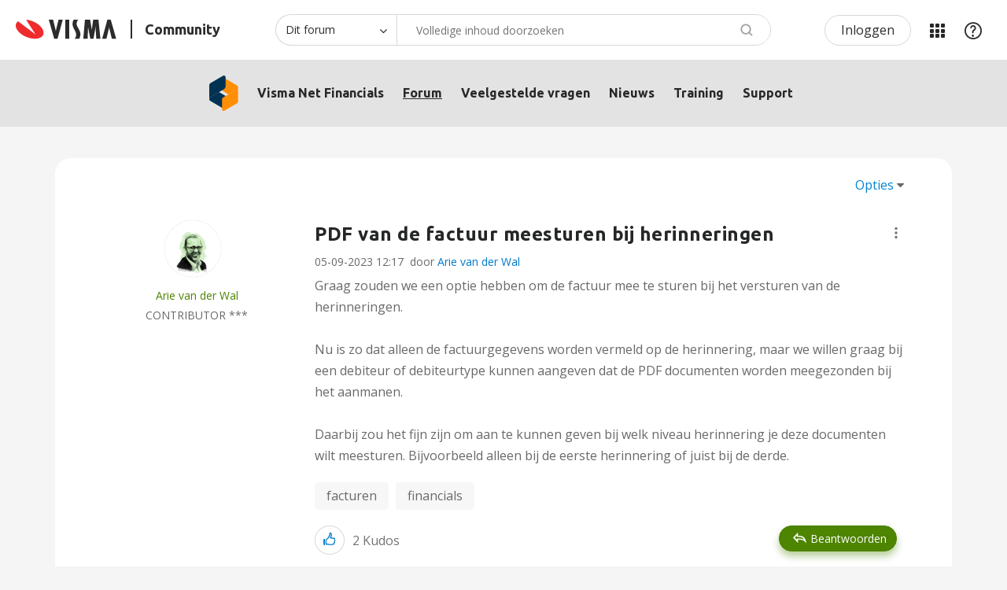

--- FILE ---
content_type: text/html;charset=UTF-8
request_url: https://community.visma.com/t5/Forum-in-Visma-Net-Financials/PDF-van-de-factuur-meesturen-bij-herinneringen/m-p/602736
body_size: 40342
content:
<!DOCTYPE html><html prefix="og: http://ogp.me/ns#" dir="ltr" lang="nl" class="no-js">
	<head>
	
	<title>
	PDF van de factuur meesturen bij herinneringen - Visma Community
</title>
	
	
	<!-- select2 dependencies -->
<script defer src="https://community.visma.com/html/@FE93B067ECCB721D796B08A9520CAEFC/assets/select2.full.min.js"></script>
<!--/select2 dependencies -->

<script>
    // Send page metadata to Data layer, IZ, HJ





    countryURL = '/t5/Visma-Net-Financials/ct-p/NL_SW_Visma_net';
    console.log('countryURL=' + countryURL);

    const hassearched = 'false';








    var dataLayer = window.dataLayer = window.dataLayer || [];

    dataLayer.push({
        'countryCode': 'NL',
        'businessUnit': 'NL_SW',
        'products' : 'NL_SW_Visma_net',
        'contentType' : 'ForumTopicPage',
        'pageType' : 'ForumTopicPage-NL_SW_Visma_net_forum',
        'r_twelve' : '114|124|151|315|408',
        'userstate' : 'Anonymous'
    });

    // this gets used later on still
    const countryID = 'NL';
    const businessunitID = 'NL_SW';
    const categoryPageID = 'NL_SW_Visma_net';
    const contentType = 'ForumTopicPage';
    const pageType = 'ForumTopicPage-NL_SW_Visma_net_forum';
    const r_twelve = '114|124|151|315|408';
</script>

<meta name="countryCode" content="NL" />
<meta name="businessUnit" content="NL_SW" />
<meta name="products" content="NL_SW_Visma_net" />
<meta name="pageType" content="ForumTopicPage-NL_SW_Visma_net_forum" />
<meta name="contentType" content="ForumTopicPage" />
<meta name="r_twelve" content="114|124|151|315|408" />



<!-- google optimize -->
<!-- anti-flicker snippet -->
<style>.async-hide{opacity: 0 !important}</style>
<script>
    (function(a,s,y,n,c,h,i,d,e){s.className+=' '+y;h.start=1*new Date;
    h.end=i=function(){s.className=s.className.replace(RegExp(' ?'+y),'')};
    (a[n]=a[n]||[]).hide=h;setTimeout(function(){i();h.end=null},c);h.timeout=c;})
    (window,document.documentElement,'async-hide','dataLayer',2000,
    {'OPT-NHC8FWV':true});
</script>
<script async src="https://www.googleoptimize.com/optimize.js?id=OPT-NHC8FWV" onerror="dataLayer.hide.end && dataLayer.hide.end()"></script>
<!--/google optimize -->

<!-- google tag manager -->
<script>(function(w,d,s,l,i){w[l]=w[l]||[];w[l].push({'gtm.start':
new Date().getTime(),event:'gtm.js'});var f=d.getElementsByTagName(s)[0],
j=d.createElement(s),dl=l!='dataLayer'?'&l='+l:'';j.async=true;j.src=
'https://www.googletagmanager.com/gtm.js?id='+i+dl;f.parentNode.insertBefore(j,f);
})(window,document,'script','dataLayer','GTM-M8FGNWX');</script>
<!--/google tag manager -->


<!-- favicon -->
<link rel="icon" type="image/png" href="https://community.visma.com/html/@A318D5A23BA2C564C9CD9487D409F86B/assets/favicon-16x16.png" sizes="16x16" />
<link rel="icon" type="image/png" href="https://community.visma.com/html/@115D160F5E0B75B2F147854BDCE5AC5E/assets/favicon-32x32.png" sizes="32x32" />
<link rel="icon" type="image/png" href="https://community.visma.com/html/@444A84BAA1B11442B83F5B45AFF74874/assets/favicon-96x96.png" sizes="96x96" />
<link rel="icon" type="image/png" href="https://community.visma.com/html/@8F45B3F9F2EC265D13D6BE98FC430A16/assets/favicon-192x192.png" sizes="192x192" />
<!--/favicon -->

<meta name="google-site-verification" content="g3U5eTq1T4YilaQz6sJgIqGcqLSwfYUMSB9lrXYTag0" />

<!-- eloqua -->
<!-- eloqua script -->
<script type="text/javascript">
    var _elqQ = _elqQ || [];
    _elqQ.push(['elqSetSiteId', '1343588892']);
    _elqQ.push(['elqTrackPageView']);
    _elqQ.push(['elqGetCustomerGUID']);
    _elqQ.push(['elqUseFirstPartyCookie', 'tracking.visma.com']);
    _elqQ.push(['elqOptStatus']);
    (function() {
        function async_load() {
            var s = document.createElement('script'); s.type = 'text/javascript';
            s.async = true; s.src = '//img.en25.com/i/elqCfg.min.js';
            var x = document.getElementsByTagName('script')[0];
            x.parentNode.insertBefore(s, x);
        }
        if (window.addEventListener) window.addEventListener('DOMContentLoaded', async_load, false);
        else if (window.attachEvent) window.attachEvent('onload', async_load);
    })();
</script>
<!--/eloqua script -->


	
	
	
	<meta content="Graag zouden we een optie hebben om de factuur mee te sturen bij het versturen van de herinneringen. Nu is zo dat alleen de factuurgegevens worden" name="description"/><meta content="width=device-width, initial-scale=1.0" name="viewport"/><meta content="2023-09-05T12:17:35+02:00" itemprop="dateModified"/><meta content="text/html; charset=UTF-8" http-equiv="Content-Type"/><link href="https://community.visma.com/t5/Forum-in-Visma-Net-Financials/PDF-van-de-factuur-meesturen-bij-herinneringen/m-p/602736#M902" rel="canonical"/>
	<meta content="https://community.visma.com/t5/user/viewprofilepage/user-id/349109" property="article:author"/><meta content="Visma Community" property="og:site_name"/><meta content="article" property="og:type"/><meta content="https://community.visma.com/t5/Forum-in-Visma-Net-Financials/PDF-van-de-factuur-meesturen-bij-herinneringen/m-p/602736#M902" property="og:url"/><meta content="financials" property="article:tag"/><meta content="facturen" property="article:tag"/><meta content="Forum in Visma Net Financials" property="article:section"/><meta content="Graag zouden we een optie hebben om de factuur mee te sturen bij het versturen van de herinneringen.   Nu is zo dat alleen de factuurgegevens worden vermeld op de herinnering, maar we willen graag bij een debiteur of debiteurtype kunnen aangeven dat de PDF documenten worden meegezonden bij het aanma..." property="og:description"/><meta content="2023-09-05T10:17:35.595Z" property="article:published_time"/><meta content="2023-09-05T12:17:35+02:00" property="article:modified_time"/><meta content="PDF van de factuur meesturen bij herinneringen" property="og:title"/>
	
	
	
<style type="text/css">@charset "UTF-8";@import url(https://fonts.googleapis.com/css2?family=Ubuntu:wght@300;400;500;700&display=swap);@import url(https://fonts.googleapis.com/css2?family=Open+Sans:wght@300;400;600;700;800&display=swap);html{font-family:sans-serif;-ms-text-size-adjust:100%;-webkit-text-size-adjust:100%}body{margin:0}section{display:block}a{background-color:transparent}b{font-weight:700}img{border:0}button,input,select{color:inherit;font:inherit;margin:0}button{overflow:visible}button,select{text-transform:none}button,input[type=submit]{-webkit-appearance:button}button::-moz-focus-inner,input::-moz-focus-inner{border:0;padding:0}input{line-height:normal}input[type=checkbox]{box-sizing:border-box;padding:0}*{-webkit-box-sizing:border-box;-moz-box-sizing:border-box;box-sizing:border-box}:after,:before{-webkit-box-sizing:border-box;-moz-box-sizing:border-box;box-sizing:border-box}html{font-size:10px}body{font-family:"Open Sans",sans-serif;font-size:16px;line-height:1.71428571;color:#696969;background-color:#f5f5f5}button,input,select{font-family:inherit;font-size:inherit;line-height:inherit}a{color:#007aca;text-decoration:none}img{vertical-align:middle}.lia-message-body img,.lia-message-body-content img{display:block;max-width:100%;height:auto}h2,h3{font-family:"Open Sans",sans-serif;font-weight:600;line-height:1.2;color:inherit}h2,h3{margin-top:27px;margin-bottom:13.5px}h2{font-size:24px}h3{font-size:20px}p{margin:0 0 13.5px}ul{margin-top:0;margin-bottom:13.5px}.lia-content ul{padding-left:0;list-style:none}.lia-list-standard-inline{padding-left:0;list-style:none;margin-left:-5px}.lia-list-standard-inline>li{display:inline-block;padding-left:5px;padding-right:5px}.lia-content{margin-right:auto;margin-left:auto;padding-left:15px;padding-right:15px}.lia-content:after,.lia-content:before{content:" ";display:table}.lia-content:after{clear:both}.lia-quilt-row{margin-left:-15px;margin-right:-15px}.lia-quilt-row:after,.lia-quilt-row:before{content:" ";display:table}.lia-quilt-row:after{clear:both}.lia-quilt-column-06,.lia-quilt-column-08,.lia-quilt-column-16,.lia-quilt-column-18,.lia-quilt-column-24{position:relative;min-height:1px;padding-left:15px;padding-right:15px}@media (min-width:992px){.lia-quilt-column-06,.lia-quilt-column-08,.lia-quilt-column-16,.lia-quilt-column-18,.lia-quilt-column-24{float:left}.lia-quilt-column-06{width:25%}.lia-quilt-column-08{width:33.33333333%}.lia-quilt-column-16{width:66.66666667%}.lia-quilt-column-18{width:75%}.lia-quilt-column-24{width:100%}}label{display:inline-block;max-width:100%;margin-bottom:5px;font-weight:700}input[type=checkbox]{margin:4px 0 0;line-height:normal}.lia-content input[type=text],.lia-content select,.lia-form-type-text{display:block;width:100%;height:40px;padding:6px 12px;font-size:16px;line-height:1.71428571;color:#696969;background-color:#fff;background-image:none;border:1px solid #c4c4c4;border-radius:2px;-webkit-box-shadow:inset 0 1px 1px rgba(0,0,0,.075);box-shadow:inset 0 1px 1px rgba(0,0,0,.075)}.lia-content input[type=text]::-moz-placeholder,.lia-content select::-moz-placeholder,.lia-form-type-text::-moz-placeholder{color:#a9a9a9;opacity:1}.lia-content input[type=text]:-ms-input-placeholder,.lia-content select:-ms-input-placeholder,.lia-form-type-text:-ms-input-placeholder{color:#a9a9a9}.lia-content input[type=text]::-webkit-input-placeholder,.lia-content select::-webkit-input-placeholder,.lia-form-type-text::-webkit-input-placeholder{color:#a9a9a9}[disabled].lia-form-type-text{background-color:#e8e8e8;opacity:1}.lia-menu-navigation-wrapper{position:relative}.lia-menu-dropdown-items{position:absolute;top:100%;left:0;z-index:1000;display:none;float:left;min-width:160px;padding:5px 0;margin:2px 0 0;list-style:none;font-size:16px;text-align:left;background-color:#fff;border:1px solid #ccc;border:1px solid #d1d1d1;border-radius:3px;-webkit-box-shadow:0 6px 12px rgba(0,0,0,.175);box-shadow:0 6px 12px rgba(0,0,0,.175);background-clip:padding-box}.lia-menu-dropdown-items>li a{display:block;padding:3px 20px;clear:both;font-weight:400;line-height:1.71428571;color:#696969;white-space:nowrap}.lia-paging-full{display:inline-block;padding-left:0;margin:27px 0;border-radius:3px}.lia-paging-full>li{display:inline}.lia-paging-full>li>a{position:relative;float:left;padding:6px 12px;line-height:1.71428571;text-decoration:none;color:#696969;background-color:transparent;border:1px solid transparent;margin-left:-1px}.lia-paging-full>li:first-child>a{margin-left:0;border-bottom-left-radius:3px;border-top-left-radius:3px}.lia-paging-full>li:last-child>a{border-bottom-right-radius:3px;border-top-right-radius:3px}.label-link{display:inline;padding:.2em .6em .3em;font-size:75%;font-weight:700;line-height:1;color:#fff;text-align:center;white-space:nowrap;vertical-align:baseline;border-radius:.25em}.label-link{background-color:#747474}.lia-panel-tooltip-wrapper{position:absolute;top:0;left:0;z-index:1060;display:none;max-width:276px;padding:1px;font-family:"Open Sans",sans-serif;font-style:normal;font-weight:400;letter-spacing:normal;line-break:auto;line-height:1.71428571;text-align:left;text-align:start;text-decoration:none;text-shadow:none;text-transform:none;white-space:normal;word-break:normal;word-spacing:normal;word-wrap:normal;font-size:16px;background-color:#fff;background-clip:padding-box;border:1px solid #ccc;border:1px solid rgba(0,0,0,.2);border-radius:5px;-webkit-box-shadow:0 5px 10px rgba(0,0,0,.2);box-shadow:0 5px 10px rgba(0,0,0,.2)}.lia-panel-tooltip-wrapper.lia-tooltip-pos-bottom-left{margin-top:10px}.lia-panel-tooltip-wrapper .content{padding:9px 14px}.lia-panel-tooltip-wrapper>.lia-tooltip-arrow,.lia-panel-tooltip-wrapper>.lia-tooltip-arrow:after{position:absolute;display:block;width:0;height:0;border-color:transparent;border-style:solid}.lia-panel-tooltip-wrapper>.lia-tooltip-arrow{border-width:11px}.lia-panel-tooltip-wrapper>.lia-tooltip-arrow:after{border-width:10px;content:""}.lia-panel-tooltip-wrapper.lia-tooltip-pos-bottom-left>.lia-tooltip-arrow{left:50%;margin-left:-11px;border-top-width:0;border-bottom-color:#999;border-bottom-color:rgba(0,0,0,.25);top:-11px}.lia-panel-tooltip-wrapper.lia-tooltip-pos-bottom-left>.lia-tooltip-arrow:after{content:" ";top:1px;margin-left:-10px;border-top-width:0;border-bottom-color:#fff}@-ms-viewport{width:device-width}@font-face{font-family:FontAwesome;src:url('/html/assets/fonts/fontawesome-webfont.eot?v=4.3.0');src:url('/html/assets/fonts/fontawesome-webfont.eot?#iefix&v=4.3.0') format('embedded-opentype'),url('/html/assets/fonts/fontawesome-webfont.woff2?v=4.3.0') format('woff2'),url('/html/assets/fonts/fontawesome-webfont.woff?v=4.3.0') format('woff'),url('/html/assets/fonts/fontawesome-webfont.ttf?v=4.3.0') format('truetype'),url('/html/assets/fonts/fontawesome-webfont.svg?v=4.3.0#fontawesomeregular') format('svg');font-weight:400;font-style:normal}.lia-fa{display:inline-block;font:normal normal normal 16px/1 FontAwesome;font-size:inherit;text-rendering:auto;-webkit-font-smoothing:antialiased;-moz-osx-font-smoothing:grayscale;transform:translate(0,0)}.lia-fa-image:before{content:"\f03e"}.lia-list-standard-inline{margin-bottom:0}@media screen and (max-width:991px){body{position:relative;width:100%}}.lia-content{min-width:320px}.lia-page>center{text-align:left}.lia-content{padding-left:0;padding-right:0}.lia-quilt-row{margin-left:0;margin-right:0}@media screen and (max-width:991px){.lia-quilt-row>.lia-quilt-column{padding-left:0;padding-right:0}}.lia-quilt-row>.lia-quilt-column:first-child{padding-left:0}.lia-quilt-row>.lia-quilt-column:last-child{padding-right:0}@media screen and (min-width:992px){.lia-top-quilt>.lia-quilt-row-main>.lia-quilt-column{padding-left:15px;padding-right:15px}.lia-top-quilt>.lia-quilt-row-main>.lia-quilt-column:first-child{padding-left:30px}.lia-top-quilt>.lia-quilt-row-main>.lia-quilt-column:last-child{padding-right:30px}}.lia-top-quilt>.lia-quilt-row-main>.lia-quilt-column>.lia-quilt-column-alley{margin-bottom:30px}@media screen and (max-width:991px){.lia-top-quilt>.lia-quilt-row-main>.lia-quilt-column>.lia-quilt-column-alley{margin-bottom:15px}}@media screen and (max-width:767px){.lia-top-quilt>.lia-quilt-row-main>.lia-quilt-column>.lia-quilt-column-alley{margin-bottom:0;margin-top:0}}.lia-top-quilt>.lia-quilt-row-main>.lia-quilt-column-single>.lia-quilt-column-alley{padding:30px}@media screen and (max-width:991px){.lia-top-quilt>.lia-quilt-row-main>.lia-quilt-column-single>.lia-quilt-column-alley{padding-bottom:20px;padding-left:20px;padding-right:20px;padding-top:0}}.lia-top-quilt>.lia-quilt-row-main>.lia-quilt-column-single>.lia-quilt-column-alley{background-color:#fff;border-radius:3px}.lia-top-quilt>.lia-quilt-row-footer{background-color:#fff;border-top:1px solid #c4c4c4;margin-top:-1px}.lia-mark-empty.lia-quilt-column-single{display:none}.ForumTopicPage .lia-quilt-row-main>.lia-quilt-column-single>.lia-quilt-column-alley{background-color:inherit;padding:0}.hidden,.lia-hidden,.lia-js-hidden{display:none!important}.lia-message-body,.lia-message-body-content,.lia-message-subject,.message-subject{white-space:normal;word-break:break-word;word-wrap:break-word}.lia-mark-empty{display:none}.UserAvatar>img{border-radius:50%;height:40px;object-fit:cover;width:40px;max-width:none;box-shadow:0 0 1px 0 #c4c4c4 inset,0 0 1px 0 #c4c4c4}.lia-button{display:inline-block;margin-bottom:0;font-weight:700;text-align:center;vertical-align:middle;touch-action:manipulation;background-image:none;border:1px solid transparent;white-space:nowrap;padding:6px 12px;font-size:16px;line-height:26px;border-radius:3px}.lia-button[disabled]{opacity:.3;-webkit-box-shadow:none;box-shadow:none}.lia-button-wrapper .lia-button{min-width:120px}.lia-button-secondary{color:#007aca;background-color:transparent;border-color:#007aca}.lia-button-secondary:after,.lia-button-secondary:before{color:#007aca}.lia-button-primary.lia-button-primary{color:#fff;background-color:#0285d0;border-color:#007aca}.lia-button-primary.lia-button-primary:after,.lia-button-primary.lia-button-primary:before{color:#fff}.lia-button-primary.lia-button-primary[disabled]{background-color:#0285d0;border-color:#007aca}.lia-button{border-radius:3px}.lia-button-primary{padding-left:25px;padding-right:25px}.lia-panel-message .lia-action-reply.reply-action-link{color:#0062a3;background-color:#fff;border-color:#0062a3}.lia-panel-message .lia-action-reply.reply-action-link:after,.lia-panel-message .lia-action-reply.reply-action-link:before{color:#0062a3}.lia-panel-message .lia-button-secondary{color:#0062a3;background-color:transparent;border-color:#0062a3}.lia-panel-message .lia-button-secondary:after,.lia-panel-message .lia-button-secondary:before{color:#0062a3}.lia-menu-dropdown-items>li>.lia-link-disabled{clear:both;display:block;font-weight:400;line-height:1.71428571;padding:3px 20px;white-space:nowrap}.lia-menu-dropdown-items>li>.lia-link-disabled{color:#cfcfcf}.lia-menu-dropdown-items .lia-separator{height:1px;margin:12.5px 0;overflow:hidden;background-color:#c4c4c4;display:block;padding:0}.default-menu-option{display:inline-block;margin-bottom:0;font-weight:700;text-align:center;vertical-align:middle;touch-action:manipulation;background-image:none;border:1px solid transparent;white-space:nowrap;padding:6px 12px;font-size:16px;line-height:26px;border-radius:3px;color:#0285d0;background-color:#fff;border-color:#007aca;min-width:0}.default-menu-option:after,.default-menu-option:before{color:#0285d0}.default-menu-option:after{color:#747474;content:"\f0d7";display:inline-block;font:normal normal normal 16px/1 FontAwesome;font-size:16px;font-size:inherit;-moz-osx-font-smoothing:grayscale;-webkit-font-smoothing:antialiased;line-height:1.71428571;margin-left:4px;text-rendering:auto;transform:translate(0,0)}.lia-menu-dropdown-items{margin-top:0;top:98%}.lia-menu-dropdown-items>li>.lia-link-disabled{color:#717171}.lia-menu-navigation-wrapper{display:inline-block}.user-navigation-settings-drop-down{display:none}.lia-message-view-display .default-menu-option{font:0/0 a;text-shadow:none;background-color:transparent;border-color:transparent;padding-left:6px;padding-right:6px}.lia-message-view-display .default-menu-option:before{color:#747474;content:'';display:inline-block;font:normal normal normal 18px/1 FontAwesome;font-size:18px;-moz-osx-font-smoothing:grayscale;-webkit-font-smoothing:antialiased;line-height:27px;text-rendering:auto;transform:translate(0,0)}.lia-message-view-display .default-menu-option:before{background:url("data:image/svg+xml;charset=utf8,%3Csvg viewBox='0 0 10 26' xmlns='http://www.w3.org/2000/svg'%3E%3Cg fill=' %23747474 ' fill-rule='evenodd'%3E%3Ccircle cx='5' cy='5' r='2.5'/%3E%3Ccircle cx='5' cy='13' r='2.5'/%3E%3Ccircle cx='5' cy='21' r='2.5'/%3E%3C/g%3E%3C/svg%3E") center no-repeat;background-size:18px 18px;content:'';height:100%;padding:9px;width:100%}.lia-message-view-display .default-menu-option:after{display:none}@media screen and (max-width:767px){.lia-message-view-display .default-menu-option{font:0/0 a;text-shadow:none;margin-top:0}.lia-message-view-display .default-menu-option:before{color:#747474;content:'';display:inline-block;font:normal normal normal 18px/1 FontAwesome;font-size:18px;-moz-osx-font-smoothing:grayscale;-webkit-font-smoothing:antialiased;line-height:27px;text-rendering:auto;transform:translate(0,0)}.lia-message-view-display .default-menu-option:before{background:url("data:image/svg+xml;charset=utf8,%3Csvg viewBox='0 0 10 26' xmlns='http://www.w3.org/2000/svg'%3E%3Cg fill=' %23747474 ' fill-rule='evenodd'%3E%3Ccircle cx='5' cy='5' r='2.5'/%3E%3Ccircle cx='5' cy='13' r='2.5'/%3E%3Ccircle cx='5' cy='21' r='2.5'/%3E%3C/g%3E%3C/svg%3E") center no-repeat;background-size:18px 18px;content:'';height:100%;padding:9px;width:100%}}.lia-menu-dropdown-items{margin-top:0;border-radius:2px}.lia-content input[type=text]::-moz-placeholder,.lia-content select::-moz-placeholder,.lia-form-type-text::-moz-placeholder{color:#a9a9a9;opacity:1;font-weight:300}.lia-content input[type=text]:-ms-input-placeholder,.lia-content select:-ms-input-placeholder,.lia-form-type-text:-ms-input-placeholder{color:#a9a9a9;font-weight:300}.lia-content input[type=text]::-webkit-input-placeholder,.lia-content select::-webkit-input-placeholder,.lia-form-type-text::-webkit-input-placeholder{color:#a9a9a9;font-weight:300}@media screen and (max-width:991px){.lia-content input[type=text],.lia-content select,.lia-form-type-text{font-size:16px!important}}.lia-content label{font-weight:400}.lia-content select{max-width:100%;white-space:nowrap}.lia-content label{font-size:16px;font-weight:700}@media screen and (max-width:767px){.help-icon{font-size:18px}}.lia-fa{color:#747474}.lia-fa.lia-img-icon-help:before{content:"\f05a"}.lia-fa.lia-img-message-has-image:before{content:"\f03e"}.lia-button-image-kudos.lia-button{border:0;margin:0;padding:0;touch-action:initial}.lia-button-image-kudos .kudos-count-link{display:inline-block;margin-bottom:0;font-weight:700;text-align:center;vertical-align:middle;touch-action:manipulation;background-image:none;border:1px solid transparent;white-space:nowrap;padding:6px 12px;font-size:16px;line-height:26px;border-radius:3px;color:#007aca;background-color:transparent;border-color:#007aca}.lia-button-image-kudos .kudos-count-link.lia-link-disabled{opacity:.3;-webkit-box-shadow:none;box-shadow:none}.lia-button-image-kudos .kudos-count-link:after,.lia-button-image-kudos .kudos-count-link:before{color:#007aca}.lia-button-image-kudos .kudos-count-link.lia-link-disabled{background-color:transparent;border-color:#007aca}.lia-button-image-kudos .kudos-link{display:inline-block;margin-bottom:0;font-weight:700;text-align:center;vertical-align:middle;touch-action:manipulation;background-image:none;border:1px solid transparent;white-space:nowrap;padding:6px 12px;font-size:16px;line-height:26px;border-radius:3px;color:#007aca;background-color:transparent;border-color:#007aca;line-height:1.71428571;z-index:2}.lia-button-image-kudos .kudos-link:after,.lia-button-image-kudos .kudos-link:before{color:#007aca}.lia-button-image-kudos-horizontal{display:inline-table}.lia-button-image-kudos-horizontal>.lia-button-image-kudos-count,.lia-button-image-kudos-horizontal>.lia-button-image-kudos-give{display:table-cell}.lia-button-image-kudos-horizontal .kudos-count-link{border-bottom-right-radius:0;border-top-right-radius:0;border-right:0}.lia-button-image-kudos-horizontal .kudos-link{border-bottom-left-radius:0;border-top-left-radius:0}.lia-button-image-kudos-horizontal .kudos-link:before{display:inline-block;font:normal normal normal 16px/1 FontAwesome;font-size:inherit;text-rendering:auto;-webkit-font-smoothing:antialiased;-moz-osx-font-smoothing:grayscale;transform:translate(0,0);content:"\f087"}.lia-button-image-kudos .kudos-count-link{color:#007aca}.lia-button-image-kudos .kudos-count-link,.lia-button-image-kudos .kudos-count-link.lia-link-disabled{background-color:transparent;border:0;box-shadow:none;opacity:1}.lia-button-image-kudos .kudos-count-link.lia-link-disabled{color:#696969}.lia-button-image-kudos .kudos-link{border-bottom-left-radius:3px;border-bottom-right-radius:3px;border-top-left-radius:3px;border-top-right-radius:3px}.lia-button-image-kudos-horizontal>.lia-button-image-kudos-count,.lia-button-image-kudos-horizontal>.lia-button-image-kudos-give{float:right}.lia-button-image-kudos-horizontal .kudos-link{background-color:#fff;border:1px solid #0062a3}.lia-button-image-kudos-horizontal .kudos-link:after,.lia-button-image-kudos-horizontal .kudos-link:before{color:#0062a3}.article-labels-title{display:none}.label-link{display:inline-block}.LabelsList>.lia-list-standard-inline{margin-left:0}.LabelsList .label{color:#696969;font-size:16px;font-weight:400;padding-bottom:5px;padding-left:0;padding-right:0;padding-top:0;text-align:initial}.lia-component-labels{margin-bottom:5px}.article-labels-title{display:none}.LabelsForArticle .label-link{background-color:#e8e8e8;color:#747474;padding:5px 10px}.ForumTopicPage .LabelsForArticle .label-link{background-color:#747474;border-radius:200px;color:#fff;margin-bottom:10px;margin-right:10px;padding:10px 16px}.lia-menu-bar{margin-bottom:10px}.lia-menu-bar:after,.lia-menu-bar:before{content:" ";display:table}.lia-menu-bar:after{clear:both}.lia-menu-bar-buttons{float:left}.lia-menu-bar{margin-bottom:20px}@media screen and (max-width:991px){.lia-menu-bar{margin-bottom:10px;margin-top:10px}.lia-quilt-column-alley-single>.lia-menu-bar{margin-left:15px;margin-right:15px}}.lia-menu-bar .lia-menu-bar-buttons{display:inline;float:none}.lia-menu-bar .lia-paging-full-wrapper{float:right}@media screen and (max-width:767px){.lia-menu-bar .lia-paging-full-wrapper{float:none;text-align:center}}@media screen and (max-width:767px){.lia-menu-bar-bottom .lia-paging-full-wrapper{float:none;text-align:center}}.lia-paging-full-wrapper{overflow:hidden}@media screen and (max-width:767px){.lia-paging-full-wrapper{text-align:center}}.lia-paging-full{float:right;font-size:0;margin:0}@media screen and (max-width:767px){.lia-paging-full{float:none}}.lia-paging-full .lia-link-navigation{font-size:16px}@media screen and (max-width:767px){.lia-menu-bar-bottom .lia-paging-full-wrapper{text-align:center}.lia-menu-bar-bottom .lia-paging-full{float:none}}.lia-paging-page-arrow{display:none}.lia-paging-full{vertical-align:top}.lia-paging-full .lia-link-navigation{font-weight:300;padding-left:12px;padding-right:12px}@media screen and (max-width:991px){.lia-paging-page-previous .lia-paging-page-link{display:none}}@media screen and (max-width:991px){.lia-paging-page-previous.lia-paging-page-listing .lia-paging-page-link{display:inline-block}}.lia-paging-page-previous>.lia-link-navigation:after,.lia-paging-page-previous>.lia-link-navigation:before{vertical-align:baseline}.lia-paging-page-previous>.lia-link-navigation{background-color:transparent;border-color:transparent;text-decoration:none}.lia-paging-page-previous>.lia-link-navigation:before{color:inherit;content:"\f104";display:inline-block;font:normal normal normal 16px/1 FontAwesome;font-size:16px;font-size:inherit;-moz-osx-font-smoothing:grayscale;-webkit-font-smoothing:antialiased;margin-right:4px;text-rendering:auto;transform:translate(0,0)}.lia-paging-page-previous>.lia-link-navigation:after{font-weight:400}.lia-paging-page-listing.lia-paging-page-previous>.lia-link-navigation:before{display:none}.lia-message-view-display,.lia-panel-message{-webkit-box-shadow:0 1px 1px rgba(0,0,0,.05);box-shadow:0 1px 1px rgba(0,0,0,.05);background-color:#fff;border:1px solid #d1d1d1;border-radius:3px;margin-bottom:27px}.lia-view-all{border-bottom-right-radius:2px;border-bottom-left-radius:2px;background-color:#fff;border-top:1px solid #c4c4c4;padding:8.5px 15px}.lia-view-all{margin-bottom:-20px;margin-left:-20px;margin-right:-20px;margin-top:20px}.lia-message-view-display{display:block;max-width:100%;height:auto;padding:20px}.lia-panel-message>.lia-message-view-wrapper>.lia-message-view-display{border:0;margin-bottom:0}.lia-panel-tooltip-wrapper{margin:20px;max-width:276px;padding:0;position:relative;width:276px}.lia-panel-tooltip-wrapper.lia-content{min-width:0}.lia-panel-tooltip-wrapper.lia-tooltip-pos-bottom-left{margin-left:25px}.lia-panel-tooltip-wrapper .content{max-width:100%;padding:20px}.lia-message-body,.lia-message-body-content{font-size:16px;font-weight:300;line-height:1.71428571}.lia-message-subject,.message-subject{color:#696969;font-size:16px;line-height:1.33333333}.lia-content h2,.lia-content h3{margin:0}.message-subject{display:inline}.MessageSubjectIcons .lia-message-subject{display:inline}.lia-message-body a,.lia-message-body-content a{color:#007aca;text-decoration:underline}.lia-text{margin-bottom:10px}.lia-user-name,.local-date,.local-time{white-space:nowrap}.lia-message-author-rank{font-size:16px;font-weight:300}.lia-message-body,.lia-message-body-content{font-size:16px;font-weight:300;line-height:1.71428571}.lia-user-name-link{font-weight:400}.lia-message-author-rank{overflow:hidden;text-overflow:ellipsis;white-space:nowrap;display:inline-block;text-transform:none;vertical-align:middle}.lia-user-avatar-message{width:60px}.lia-progress{background-clip:padding-box;background-color:#b3ecff;display:block;height:3px;overflow:hidden;position:relative;width:100%;z-index:200}.lia-progress .lia-progress-indeterminate{background-color:#146cac}.lia-progress .lia-progress-indeterminate:before{-webkit-animation:indeterminate 2.1s cubic-bezier(.65,.815,.735,.395) infinite;-o-animation:indeterminate 2.1s cubic-bezier(.65,.815,.735,.395) infinite;animation:indeterminate 2.1s cubic-bezier(.65,.815,.735,.395) infinite;background-color:inherit;bottom:0;content:'';left:0;position:absolute;top:0;will-change:left,right}.lia-progress .lia-progress-indeterminate:after{-webkit-animation:indeterminate-short 2.1s cubic-bezier(.165,.84,.44,1) infinite;-o-animation:indeterminate-short 2.1s cubic-bezier(.165,.84,.44,1) infinite;animation:indeterminate-short 2.1s cubic-bezier(.165,.84,.44,1) infinite;-webkit-animation-delay:1.15s;animation-delay:1.15s;background-color:inherit;bottom:0;content:'';left:0;position:absolute;top:0;will-change:left,right}@-webkit-keyframes indeterminate{0%{left:-35%;right:100%}60%{left:100%;right:-90%}100%{left:100%;right:-90%}}@-moz-keyframes indeterminate{0%{left:-35%;right:100%}60%{left:100%;right:-90%}100%{left:100%;right:-90%}}@-ms-keyframes indeterminate{0%{left:-35%;right:100%}60%{left:100%;right:-90%}100%{left:100%;right:-90%}}@keyframes indeterminate{0%{left:-35%;right:100%}60%{left:100%;right:-90%}100%{left:100%;right:-90%}}@-webkit-keyframes indeterminate-short{0%{left:-200%;right:100%}60%{left:107%;right:-8%}100%{left:107%;right:-8%}}@-moz-keyframes indeterminate-short{0%{left:-200%;right:100%}60%{left:107%;right:-8%}100%{left:107%;right:-8%}}@-ms-keyframes indeterminate-short{0%{left:-200%;right:100%}60%{left:107%;right:-8%}100%{left:107%;right:-8%}}@keyframes indeterminate-short{0%{left:-200%;right:100%}60%{left:107%;right:-8%}100%{left:107%;right:-8%}}.lia-component-quilt-header{background-color:#fff}.UserNavigation .lia-user-avatar-message{height:30px;width:30px}.lia-header-actions .lia-component-users-widget-menu,.lia-header-actions .lia-header-nav-component-widget,.lia-header-actions .lia-search-toggle,.lia-header-actions>.lia-component-help-action-faq,.lia-header-actions>.login-link{float:right;line-height:30px;padding:10px 20px}@media screen and (max-width:767px){.lia-header-actions .lia-component-users-widget-menu,.lia-header-actions .lia-header-nav-component-widget,.lia-header-actions .lia-search-toggle,.lia-header-actions>.lia-component-help-action-faq,.lia-header-actions>.login-link{height:50px;line-height:30px;margin:0;text-align:center;white-space:nowrap;width:25%}}.lia-header-actions .lia-header-nav-component-widget{padding:0}.lia-header-actions .lia-header-nav-component-widget .lia-notification-feed-page-link,.lia-header-actions .lia-header-nav-component-widget .private-notes-link{display:block;padding:10px 20px}.lia-header-actions .lia-header-nav-component-widget .lia-notification-feed-page-link:before,.lia-header-actions .lia-header-nav-component-widget .private-notes-link:before{line-height:30px}.SearchForm.lia-form-inline{display:table;width:100%}.lia-search-input-wrapper{display:table-cell;vertical-align:top;width:100%}.lia-search-input-user.lia-search-input-user.lia-search-input-user,.search-input.search-input.search-input{font-size:16px;height:46px;padding-left:46px;width:100%}.lia-search-input-user.lia-search-input-user.lia-search-input-user::-ms-clear,.search-input.search-input.search-input::-ms-clear{display:none}.search-input.search-input.search-input{border-bottom-left-radius:0;border-top-left-radius:0}@media screen and (max-width:767px){.search-input.search-input.search-input{border-left:0;border-radius:0}}.lia-button-wrapper-searchForm-action .lia-button-searchForm-action{background-color:transparent;background-image:url("data:image/svg+xml;charset=utf8,%3Csvg xmlns='http://www.w3.org/2000/svg' viewBox='0 0 21.4 21'%3E%3Cg fill=' %23747474 ' fill-rule='evenodd' stroke=' %23747474 '%3E%3Ccircle cx='8' cy='8' r='7.5' fill='none' /%3E%3Cpath d='M14.24 13.15l6.85 6.17c.38.35.4.94.05 1.34-.34.4-.94.43-1.33.07l-6.9-6.2c.48-.4.92-.85 1.32-1.38z'/%3E%3C/g%3E%3C/svg%3E");background-position:center;background-repeat:no-repeat;background-size:22px;border:0;height:46px;min-width:0;position:absolute;text-indent:-9999px;width:46px;z-index:3}.lia-button-wrapper-searchForm-action .lia-button-searchForm-action{background-color:transparent;border:0;border-color:transparent;box-shadow:none}.lia-search-granularity-wrapper{border-bottom-left-radius:2px;border-top-left-radius:2px;background-color:#e8e8e8;display:block;position:relative}.lia-search-granularity-wrapper:before{color:#747474;content:"\f107";display:inline-block;font:normal normal normal 16px/1 FontAwesome;font-size:16px;font-size:inherit;-moz-osx-font-smoothing:grayscale;-webkit-font-smoothing:antialiased;margin-right:4px;text-rendering:auto;transform:translate(0,0)}.lia-search-granularity-wrapper:before{font-size:16px;margin-right:0;position:absolute;right:12px;top:15px;z-index:3}.lia-search-granularity-wrapper .lia-search-form-granularity{-webkit-appearance:none;-moz-appearance:none;appearance:none;border-bottom-right-radius:0;border-top-right-radius:0;background-color:transparent;border-right:0;box-shadow:none;display:table-cell;height:46px;line-height:1.71428571;padding-right:36px;position:relative;vertical-align:top;width:auto;z-index:4}.lia-search-granularity-wrapper .lia-search-form-granularity::-ms-expand{display:none}@media screen and (max-width:767px){.lia-search-granularity-wrapper .lia-search-form-granularity{display:none}}.lia-search-granularity-wrapper .lia-search-form-granularity:-moz-focusring{color:transparent;text-shadow:0 0 0 #747474}.lia-cancel-search{display:inline-block;margin-bottom:0;font-weight:700;text-align:center;vertical-align:middle;touch-action:manipulation;background-image:none;border:1px solid transparent;white-space:nowrap;padding:6px 12px;font-size:16px;line-height:26px;border-radius:3px;border:1px solid #c4c4c4;border-left:0;border-radius:0;border-right:0;height:46px;padding-bottom:10px;padding-top:10px}@media screen and (min-width:767px){.lia-cancel-search{display:none}}.all-results-for-synonym-search,.do-you-mean-link,.search-instead-for-link,.show-results-for-link,.synonym-search-instead-for-link{font-style:italic}.do-you-mean-link,.search-instead-for-link,.synonym-search-instead-for-link{font-weight:700}.spell-check-showing-result{font-size:16px;margin-bottom:2px}.spell-check-and-synonym-search-instead,.spell-check-do-you-mean,.spell-check-search-instead,.spell-check-showing-result,.synonym-search-instead{display:none}.lia-component-quilt-header .lia-component-common-widget-search-form{padding-bottom:20px}@media screen and (max-width:767px){.lia-component-quilt-header .lia-component-common-widget-search-form{float:right;padding:0}.lia-component-quilt-header .lia-component-common-widget-search-form .lia-form-inline.SearchForm{display:none}}@media screen and (max-width:767px){.lia-component-quilt-header .lia-component-common-widget-search-form .lia-search-form-granularity{display:none}}.lia-discussion-page-sub-section-header{color:#747474;font-size:20px;font-weight:600;padding-left:30px;padding-top:6px}.MessageSubjectIcons{display:inline}.lia-message-view-display{clear:both;position:relative;padding-bottom:20px;padding-left:0;padding-right:0;padding-top:20px}.lia-message-view-display.lia-list-row-thread-readonly{position:relative}@media screen and (max-width:767px){.lia-message-view-display.lia-list-row-thread-readonly{position:static}}.lia-message-view-display.lia-list-row-thread-readonly:before{border-left:40px solid transparent;border-top:40px solid;border-top-color:#007fab;content:'';position:absolute;right:0;top:0}.lia-message-view-display.lia-list-row-thread-readonly:after{display:inline-block;font:normal normal normal 16px/1 FontAwesome;font-size:inherit;text-rendering:auto;-webkit-font-smoothing:antialiased;-moz-osx-font-smoothing:grayscale;transform:translate(0,0);color:#fff;content:"\f023";font-size:15.5px;position:absolute;right:5px;top:4px}.lia-message-view-display.lia-message-view-forum-message.lia-list-row-thread-readonly:before{display:none}@media screen and (max-width:767px){.lia-message-view-display.lia-list-row-thread-readonly{position:relative}}.lia-message-view-display .lia-message-subject{font-size:16px;line-height:1.2;margin-bottom:6px}.lia-message-view-display .lia-message-post-date{white-space:nowrap}.lia-message-view-display .lia-component-labels{margin-bottom:10px;margin-top:10px}.lia-message-actions:after,.lia-message-actions:before{content:" ";display:table}.lia-message-actions:after{clear:both}.lia-message-actions .lia-button{float:right;margin-left:.26em}.lia-message-body{overflow:auto}.lia-message-body,.lia-message-body-content{margin-bottom:10px}.lia-message-body p,.lia-message-body-content p{margin-bottom:0}@media screen and (max-width:991px){.lia-component-topic-message{margin-top:15px}}.lia-message-author-avatar{display:inline-block;float:none;padding-right:10px}@media screen and (max-width:767px){.lia-message-author-avatar{float:left}}.MessageInResponseTo.lia-component-in-response-to{position:absolute;top:18px;left:50px}@media screen and (max-width:767px){.MessageInResponseTo.lia-component-in-response-to{position:inherit;padding-left:50px}}.lia-message-view-forum-message{padding:0}.lia-message-view-forum-message .lia-menu-navigation-wrapper{position:absolute;right:-35px;top:-35px}@media screen and (max-width:767px){.lia-message-view-forum-message .lia-menu-navigation-wrapper{right:-15px;top:-15px}}.lia-message-view-forum-message .lia-message-subject{display:block;margin-bottom:20px}@media screen and (max-width:991px){.lia-message-view-forum-message .lia-message-subject{margin-top:0}}.lia-message-view-forum-message .lia-message-subject h2{color:#696969;display:inline}.lia-message-view-forum-message .lia-message-subject h2{font-size:13px;font-weight:400}.lia-message-view-forum-message .lia-component-common-widget-date{width:100%}.lia-message-view-forum-message.lia-message-view-display{margin-bottom:0}.lia-message-view-forum-message.lia-message-view-display .lia-message-subject{display:inline-block;font-size:20px}.lia-threaded-detail-display-message-view .lia-thread-level-00{margin-left:0}@media screen and (max-width:767px){.lia-threaded-detail-display-message-view .lia-thread-level-00{margin-left:0}}.lia-threaded-detail-display-message-view .lia-thread-level-00.lia-message-view-forum-message-v5 .lia-panel-message{margin-bottom:5px}.lia-threaded-detail-display-message-view .lia-thread-level-00.lia-message-view-forum-message-v5 .lia-panel-message{margin-top:20px}@media screen and (max-width:767px){.lia-threaded-detail-display-message-view .lia-thread-level-00.lia-message-view-forum-message-v5{margin-top:20px}}.lia-inline-topic{display:flex;align-items:center;border:1px solid #c4c4c4;border-radius:3px;padding:10px 40px;margin-top:20px}.lia-inline-message-reply-prompt-wrapper{width:100%}.lia-inline-topic-not-allowed{width:100%;box-shadow:none;border:none;font-size:16px;padding:6px 0}.lia-inline-topic-not-allowed{height:60px;background-color:transparent!important;font-size:16px}@media screen and (max-width:767px){.lia-inline-topic-not-allowed{display:none}}.lia-inline-topic-not-allowed-mobile{display:none}@media screen and (max-width:767px){.lia-inline-topic-not-allowed-mobile{display:inline-block;height:65px;background-color:transparent!important;font-size:14px!important;width:100%;box-shadow:none;border:none}}.lia-inline-topic-avatar{margin-right:12px}.lia-message-view-forum-message-v5 .lia-message-view-forum-message.lia-message-view-display .lia-message-subject{display:block;margin-bottom:0}.ForumTopicPage .lia-forum-topic-message-gte-5 .label-link{background-color:#fff;color:#0062a3;font-size:16px;font-weight:400;padding:0;margin-bottom:0;margin-right:0;padding-right:10px}.ForumTopicPage .lia-forum-topic-page-gte-5{margin:5px}.ForumTopicPage .lia-forum-topic-page-gte-5 .lia-forum-topic-page-reply-count{display:inline-block;padding-left:0;padding-right:30px}.ForumTopicPage .lia-forum-topic-page-gte-5 .lia-forum-topic-page-gte-5-pager{display:inline-block;float:right}@media screen and (max-width:767px){.ForumTopicPage .lia-forum-topic-page-gte-5 .lia-forum-topic-page-gte-5-pager{margin-top:0;margin-bottom:0;padding-top:5px}}.ForumTopicPage .lia-forum-topic-page-gte-5 .lia-forum-topic-message-gte-5 .lia-menu-navigation-wrapper,.ForumTopicPage .lia-forum-topic-page-gte-5 .lia-message-view-forum-message-v5 .lia-menu-navigation-wrapper{position:relative;top:0;right:0}.ForumTopicPage .lia-forum-topic-page-gte-5 .lia-forum-topic-message-gte-5 .lia-inline-message-reply-container,.ForumTopicPage .lia-forum-topic-page-gte-5 .lia-message-view-forum-message-v5 .lia-inline-message-reply-container{float:right;margin-left:.26em}.ForumTopicPage .lia-forum-topic-page-gte-5 .lia-forum-topic-message-gte-5 .lia-inline-message-reply-container .reply-action-link,.ForumTopicPage .lia-forum-topic-page-gte-5 .lia-message-view-forum-message-v5 .lia-inline-message-reply-container .reply-action-link{margin-bottom:0}.ForumTopicPage .lia-forum-topic-page-gte-5 .lia-forum-topic-message-gte-5 .LabelsForArticle{padding-bottom:15px}.ForumTopicPage .lia-forum-topic-page-gte-5 .lia-forum-topic-message-gte-5 .LabelsList .label{padding-bottom:0}.ForumTopicPage .lia-forum-topic-page-gte-5 .lia-forum-topic-message-gte-5 .LabelsList .lia-list-standard-inline>li{padding-left:0}.ForumTopicPage .lia-forum-topic-page-gte-5 .lia-inline-message-editor-forums-gte5{margin-bottom:30px}.ForumTopicPage .lia-forum-topic-page-gte-5 .lia-inline-message-editor-forums-gte5 .lia-message-author-avatar{padding-right:0}@media screen and (max-width:767px){.ForumTopicPage .lia-forum-topic-page-gte-5 .lia-inline-message-editor-forums-gte5 .lia-inline-message-reply-wrapper .lia-inline-topic{padding:10px 20px}.ForumTopicPage .lia-forum-topic-page-gte-5 .lia-inline-message-editor-forums-gte5 .lia-inline-message-reply-wrapper .lia-inline-topic .lia-button-group{display:none}}.UserLoginPage .lia-header-actions .login-link{display:none}.lia-community-hero-icons{text-align:center;white-space:nowrap}.lia-community-hero-icons .lia-user-navigation-sign-in{text-align:center}.lia-community-hero-icons .lia-user-navigation-sign-in .lia-media-top-image-contributors .lia-media-image-contributor-avatar-wrapper,.lia-community-hero-icons .lia-user-navigation-sign-in .lia-user-avatar,.lia-media-top-image-contributors .lia-community-hero-icons .lia-user-navigation-sign-in .lia-media-image-contributor-avatar-wrapper{display:none}.lia-community-hero-icons .lia-user-navigation-sign-in .login-link{color:#fff;display:block}.lia-community-hero-icons .lia-user-navigation-sign-in .login-link:before{color:#fff;content:'';display:inline-block;font:normal normal normal 36px/1 FontAwesome;font-size:36px;-moz-osx-font-smoothing:grayscale;-webkit-font-smoothing:antialiased;text-rendering:auto;transform:translate(0,0)}[dir=rtl] .lia-community-hero-icons .lia-user-navigation-sign-in .login-link:before{-webkit-transform:scale(-1,1);-ms-transform:scale(-1,1);transform:scale(-1,1)}.lia-community-hero-icons .lia-user-navigation-sign-in .login-link:before{background:url("data:image/svg+xml;charset=utf8,%3Csvg xmlns='http://www.w3.org/2000/svg' viewBox='0 0 35 35'%3E%3Cg fill=' %23fff ' stroke=' %23fff '%3E%3Ccircle cx='17.6' cy='17.6' r='15' fill='none' stroke-width='2.1'/%3E%3Ccircle cx='17.6' cy='12.7' r='4'/%3E%3Cpath stroke-width='1.3' d='M12.4 25c-.2-.2-.4-.2-.4-.4 0-1 0-2 0-3 0-1.6 1.3-3.6 2.6-3.6 1.2.9 3 .9 3 .9s2.4-.1 3.1-.9c1.2.1 2.5 1.7 2.5 3.7 0 1 0 1.9 0 2.9 0 .3-.1.4-.3.5-1.7 1.5-9 1.5-10.6-.22z' stroke-linejoin='round'/%3E%3C/g%3E%3C/svg%3E") center no-repeat;background-size:36px 36px;content:'';height:100%;padding:18px;width:100%}.lia-community-hero-icons .lia-user-navigation-sign-in .login-link:before{display:block;height:36px;width:36px;opacity:.65}.lia-community-hero-icons .lia-user-navigation-sign-in .login-link:active,.lia-community-hero-icons .lia-user-navigation-sign-in .login-link:focus,.lia-community-hero-icons .lia-user-navigation-sign-in .login-link:hover{opacity:1;text-decoration:none}.lia-community-hero-icons .lia-user-navigation-sign-in .login-link:active:before,.lia-community-hero-icons .lia-user-navigation-sign-in .login-link:focus:before,.lia-community-hero-icons .lia-user-navigation-sign-in .login-link:hover:before{opacity:1}.lia-community-hero-icons .lia-component-notes-widget-summary-modern,.lia-community-hero-icons .lia-component-notificationfeed-widget-indicator,.lia-community-hero-icons .lia-component-users-widget-menu{display:inline-block;float:none;margin-right:0;position:relative;vertical-align:top}.lia-community-hero-icons .lia-notification-feed-page-link:before,.lia-community-hero-icons .private-notes-link:before{color:#fff;font-size:24px;margin-right:0}.lia-community-hero-icons .lia-component-users-widget-menu{padding-top:10px;margin-left:100px;margin-right:100px}@media screen and (max-width:767px){.lia-community-hero-icons .lia-component-users-widget-menu{margin-left:65px;margin-right:65px}}.lia-community-hero-icons .view-profile-link{color:#fff;padding-top:5px;text-decoration:none}.lia-message-view-hide-avatar .lia-user-avatar-message{display:none}.lia-message-list-for-query.lia-message-view-no-avatar .UserAvatar .lia-user-avatar-message{display:none}.lia-message-list-for-query .lia-message-view-syndication-message-view .UserAvatar .lia-user-avatar-message,.lia-message-list-for-query .lia-message-view-syndication-message-view-card .UserAvatar .lia-user-avatar-message{width:36px;height:36px;border-radius:50%;margin-right:16px}.lia-page>center{text-align:left}.lia-message-author-with-avatar{display:inline-block}.lia-inline-image-display-wrapper{display:inline-block;max-width:100%;position:relative}.lia-mentions-block .lia-list-standard.lia-mentions-user-list .lia-user-avatar-message{max-width:25px;max-height:25px}.lia-mentions-gte-v2-block .lia-list-standard.lia-mentions-gte-v2-result-list .lia-user-avatar-message{max-width:24px;max-height:24px}.lia-component-messages-column-message-product-and-avatar .UserAvatar .lia-user-avatar-message{max-height:55px;max-width:55px}@media screen and (max-width:767px){.lia-component-messages-column-message-product-and-avatar .UserAvatar .lia-user-avatar-message{max-height:44px;max-width:44px}}.lia-note-search .lia-user-avatar-message,.lia-notes-list .lia-user-avatar-message{height:25px;width:25px}.lia-notes-tab-message.lia-notes-tab-inbox .lia-user-avatar-message{height:40px;width:40px}.lia-product-display .lia-user-avatar-message{display:block;height:100%;position:relative;width:55px}.lia-product-display .lia-user-avatar-message>img{width:64px}.lia-product-display .lia-user-avatar-message .lia-img-product{display:block;height:auto;width:55px}@media screen and (max-width:767px){.lia-product-display .lia-user-avatar-message .lia-img-product{width:44px}}.lia-product-display .lia-user-avatar-message .lia-fa-board:before{font-size:40px}.lia-component-quilt-treatment-profile-header .lia-quilt-row-main .lia-user-avatar-message{height:40px;margin-right:5px;width:40px}.lia-component-quilt-treatment-profile-header .lia-quilt-column-treatment-hovercard-container .lia-user-avatar-message{width:50px;height:50px}.do-you-mean-link,.search-instead-for-link{font-style:italic}.lia-component-discussion-syndication-widget-message-list .lia-message-view-hide-avatar .lia-user-avatar-message{display:none}.lia-component-discussion-syndication-widget-message-list .lia-message-view-wrapper .UserAvatar .lia-user-avatar-message{width:36px;height:36px;border-radius:50%}.lia-page>center{text-align:left}.lia-button{border:0;border-radius:100px;display:inline-block;font-family:inherit;font-size:14px;font-weight:600;line-height:normal}.lia-button.lia-button-primary{background-color:#4d8400;color:#fff;box-shadow:0 6px 10px rgba(77,132,0,.4)}.lia-button.lia-button-secondary{box-shadow:0 1px 2px 0 #dedede;background:0 0;border:1px solid #d7d7d7;color:#252626}.lia-button-image-kudos-wrapper .lia-button-image-kudos{border:0;border-radius:0}.lia-button-image-kudos-wrapper .lia-button-image-kudos .lia-button-image-kudos-count>.lia-link-navigation{color:#737373;font-size:16px;font-weight:400;padding-left:10px;padding-right:15px}.lia-button-image-kudos-wrapper .lia-button-image-kudos .lia-button-image-kudos-count>.lia-link-navigation .lia-button-image-kudos-label{font-size:16px}.lia-button-image-kudos-wrapper .lia-button-image-kudos .lia-button-image-kudos-give>.lia-link-navigation{background:0 0;border-radius:100%;border:1px solid #d7d7d7;height:auto;padding:4px 10px;width:auto}.lia-button-image-kudos-wrapper .lia-button-image-kudos .lia-button-image-kudos-give>.lia-link-navigation:before{color:#007aca}.lia-button-wrapper.lia-button-wrapper-secondary.lia-button-wrapper-searchForm-action{width:95%!important}.lia-quilt-layout-custom-message-layout .lia-action-reply.reply-action-link{box-shadow:0 6px 10px rgba(77,132,0,.4);color:#fff;background:#4d8400;border:1px solid #4d8400;font-weight:400}.lia-quilt-layout-custom-message-layout .lia-action-reply.reply-action-link:before{-moz-osx-font-smoothing:grayscale;-webkit-font-smoothing:antialiased;color:#fff;content:"\e922";display:inline-block;font-family:CustomIcons;font-size:14px;font-weight:400;margin-left:5px;margin-right:5px}.lia-page-options .lia-js-menu-opener{padding:6px 18px 6px 36px;font-size:0;line-height:1}.lia-page-options .lia-js-menu-opener::before{background:0 0;color:#737373;content:"\e923";font-family:CustomIcons;font-size:18px;padding:0 10px;width:auto}.lia-page-options .lia-js-menu-opener:after{content:none}.default-menu-option{border:1px solid transparent;background:0 0}.default-menu-option:after{position:relative}@font-face{font-family:CustomIcons;src:url("/html/assets/CustomIcons.woff") format("woff"),url("/html/assets/CustomIcons.ttf") format("truetype"),url("/html/assets/CustomIcons.svg#CustomIcons") format("svg");font-style:normal;font-weight:400}.lia-button-image-kudos .lia-button-image-kudos-give>.lia-link-navigation:before,.lia-button-image-kudos-horizontal .kudos-link:before{content:"\e90b";font-family:CustomIcons}html{text-rendering:optimizeLegibility;-webkit-font-smoothing:antialiased;-moz-osx-font-smoothing:grayscale}.lia-page{overflow-x:hidden}.lia-content{background:#f5f5f5;margin:0 auto;max-width:100%}.lia-quilt-layout-one-column.lia-top-quilt>.lia-quilt-row-main-bottom .lia-quilt-column-main-bottom-content,.lia-quilt-row.lia-quilt-row-main{margin-right:auto;margin-left:auto}@media screen and (min-width:480px){.lia-quilt-layout-one-column.lia-top-quilt>.lia-quilt-row-main-bottom .lia-quilt-column-main-bottom-content,.lia-quilt-row.lia-quilt-row-main{max-width:100%}}@media screen and (min-width:768px){.lia-quilt-layout-one-column.lia-top-quilt>.lia-quilt-row-main-bottom .lia-quilt-column-main-bottom-content,.lia-quilt-row.lia-quilt-row-main{max-width:100%}}@media screen and (min-width:992px){.lia-quilt-layout-one-column.lia-top-quilt>.lia-quilt-row-main-bottom .lia-quilt-column-main-bottom-content,.lia-quilt-row.lia-quilt-row-main{max-width:970px}}@media screen and (min-width:1200px){.lia-quilt-layout-one-column.lia-top-quilt>.lia-quilt-row-main-bottom .lia-quilt-column-main-bottom-content,.lia-quilt-row.lia-quilt-row-main{max-width:1200px}}.lia-quilt-row-header-bottom{padding-left:0;padding-right:0}@media screen and (min-width:992px){.lia-quilt-row-header-bottom{padding-left:30px;padding-right:30px}}@media screen and (max-width:767px){.lia-quilt-row-header-bottom{padding-left:5px;padding-right:5px}}.lia-quilt-row-header-feedback{margin-right:auto;margin-left:auto}@media screen and (min-width:480px){.lia-quilt-row-header-feedback{max-width:100%}}@media screen and (min-width:768px){.lia-quilt-row-header-feedback{max-width:100%}}@media screen and (min-width:992px){.lia-quilt-row-header-feedback{padding-left:0;padding-right:30px;max-width:970px}}@media screen and (min-width:1200px){.lia-quilt-row-header-feedback{padding-left:0;padding-right:30px;max-width:1200px}}.lia-quilt-layout-one-column.lia-top-quilt .lia-quilt-row-header-feedback{padding-left:30px}.lia-quilt-column.lia-quilt-column-24.lia-quilt-column-single.lia-quilt-column-header-feedback-content,.lia-quilt-column.lia-quilt-column-24.lia-quilt-column-single.lia-quilt-column-header-navigation-content{min-height:0}@media screen and (max-width:991px){.lia-content .lia-top-quilt>.lia-quilt-row.lia-quilt-row-main{padding-left:15px;padding-right:15px}}.lia-quilt-layout-one-column.lia-top-quilt>.lia-quilt-row-main-bottom .lia-quilt-column-main-bottom-content{float:none}@media screen and (min-width:992px){.lia-quilt-layout-one-column.lia-top-quilt>.lia-quilt-row-main-bottom .lia-quilt-column-main-bottom-content{padding-left:30px;padding-right:30px}}@media screen and (max-width:991px){.lia-quilt-layout-one-column.lia-top-quilt>.lia-quilt-row-main-bottom .lia-quilt-column-main-bottom-content{padding-left:15px;padding-right:15px}}#lia-body .lia-component-labels.LabelsForArticle .LabelsList ul>li{margin-bottom:10px;margin-right:5px}#lia-body .lia-component-labels.LabelsForArticle .LabelsList ul>li[aria-hidden=true]{display:none}#lia-body .lia-component-labels.LabelsForArticle .LabelsList ul>li a{background-color:#f7f7f7;border-radius:5px;border:0;box-shadow:none;color:#696969;font-size:16px;font-weight:400;line-height:25px;margin-bottom:0;margin-right:0;padding:5px 15px;text-align:left;white-space:normal}body{font-family:"Open Sans",sans-serif;overflow-wrap:break-word;word-wrap:break-word}.lia-message-body,.lia-message-body-content,body{font-weight:400}h2,h3{font-family:Ubuntu,sans-serif;font-weight:600}.lia-user-name{white-space:normal}@media screen and (max-width:767px){.lia-quilt-row-header-top .lia-header-actions .lia-component-users-widget-menu .user-navigation-user-profile{padding:0!important;float:none!important}}img{transform:translateZ(0)}.lia-user-name,.local-date,.local-time{font-size:14px;font-weight:400}.visma-footer{padding:48px 24px}#footerwrapper .row{display:-webkit-box;display:-webkit-flex;display:-moz-flex;display:-ms-flexbox;display:flex;-webkit-flex-flow:row wrap;-moz-flex-flow:row wrap;-ms-flex-flow:row wrap;flex-flow:row wrap;width:100%}@media screen and (max-width:991px){#footerwrapper .row{-webkit-box-pack:center;-ms-flex-pack:center;-webkit-justify-content:center;-moz-justify-content:center;justify-content:center}}#footerwrapper .row .col-3{width:25%;margin-bottom:20px}@media screen and (max-width:991px){#footerwrapper .row .col-3{width:50%}}@media screen and (max-width:767px){#footerwrapper .row .col-3{width:100%}}@media screen and (max-width:767px){#footerwrapper .row .col-3 img{height:15px}}#footerwrapper .row .col-6{display:inline-block;width:50%}#footerwrapper .row .col-6:last-child{text-align:right}@media screen and (max-width:767px){#footerwrapper .row .col-6:last-child{text-align:center}}#footerwrapper .row:after,#footerwrapper .row:before{clear:both;content:" ";display:table}#footerwrapper h3{color:#282828;font-family:"Open Sans",sans-serif;font-size:18px;font-weight:700;margin-bottom:20px}#footerwrapper p{color:#282828;font-family:"Open Sans",sans-serif;font-size:16px;font-weight:400;margin-bottom:10px}#footerwrapper p a{color:#282828;font-family:"Open Sans",sans-serif;font-size:16px;font-weight:400;margin-bottom:10px}.lia-top-quilt>.lia-quilt-row-footer{border-top:none;background-color:#f5f5f5}.visma-footer{position:relative}.visma-footer .footer{display:-webkit-box;display:-webkit-flex;display:-moz-flex;display:-ms-flexbox;display:flex;-webkit-box-align:center;-ms-flex-align:center;-webkit-align-items:center;-moz-align-items:center;align-items:center;-webkit-box-pack:end;-ms-flex-pack:end;-webkit-justify-content:flex-end;-moz-justify-content:flex-end;justify-content:flex-end}.visma-footer .footer lable{color:#2c2c2c;display:block;font-family:Ubuntu,sans-serif;font-size:18px;font-weight:400;margin-right:10px}.visma-footer .footer .custom-country-selector{background:0 0;border:1px solid #8a8a8a;margin:0;min-width:340px}.visma-footer .footer .custom-country-selector ul{bottom:53px;top:initial}@media screen and (max-width:767px){.visma-footer .footer{-webkit-flex-flow:row wrap;-moz-flex-flow:row wrap;-ms-flex-flow:row wrap;flex-flow:row wrap;-webkit-box-pack:start;-ms-flex-pack:start;-webkit-justify-content:flex-start;-moz-justify-content:flex-start;justify-content:flex-start}.visma-footer .footer .choose-region{margin-bottom:10px!important}.visma-footer .footer .custom-country-selector ul{max-width:unset;width:100%}}.choose-region{display:none}.visma-footer .footer #selected-country{display:none}.visma-footer .footer .custom-country-selector{padding-right:20px;min-width:auto}.visma-footer .footer .custom-country-selector ul{bottom:65px;margin-right:0;min-width:250px;right:0}.lia-quilt-layout-custom-header{background-color:transparent;margin-bottom:40px}.lia-quilt-layout-custom-header .lia-quilt-row-header-top{background-color:#fff}.lia-quilt-layout-custom-header .lia-quilt-row-header-top .lia-quilt-column-header-top-content>.lia-quilt-column-alley-single{display:-webkit-box;display:-webkit-flex;display:-moz-flex;display:-ms-flexbox;display:flex;-webkit-flex-flow:row nowrap;-moz-flex-flow:row nowrap;-ms-flex-flow:row nowrap;flex-flow:row nowrap;-webkit-box-align:center;-ms-flex-align:center;-webkit-align-items:center;-moz-align-items:center;align-items:center;-webkit-box-pack:justify;-ms-flex-pack:justify;-webkit-justify-content:space-between;-moz-justify-content:space-between;justify-content:space-between;max-width:1440px;padding:15px 20px;margin:0 auto;position:relative}@media screen and (max-width:991px){.lia-quilt-layout-custom-header .lia-quilt-row-header-top .lia-quilt-column-header-top-content>.lia-quilt-column-alley-single{-webkit-flex-flow:row wrap;-moz-flex-flow:row wrap;-ms-flex-flow:row wrap;flex-flow:row wrap;padding:15px 15px}}.lia-quilt-layout-custom-header .lia-quilt-row-header-top .lia-quilt-column-header-top-content>.lia-quilt-column-alley-single .custom-community-header-search{width:100%;margin-left:70px;margin-right:58px}@media screen and (min-width:992px) and (max-width:1199px){.lia-quilt-layout-custom-header .lia-quilt-row-header-top .lia-quilt-column-header-top-content>.lia-quilt-column-alley-single .custom-community-header-search{margin-left:45px;margin-right:30px}}@media screen and (max-width:991px){.lia-quilt-layout-custom-header .lia-quilt-row-header-top .lia-quilt-column-header-top-content>.lia-quilt-column-alley-single .custom-community-header-user-navigation{width:100%}}.lia-quilt-layout-custom-header .lia-quilt-row-header-top .lia-quilt-column-header-top-content>.lia-quilt-column-alley-single .custom-community-header-logo a{display:-webkit-box;display:-webkit-flex;display:-moz-flex;display:-ms-flexbox;display:flex;-webkit-box-align:center;-ms-flex-align:center;-webkit-align-items:center;-moz-align-items:center;align-items:center;-webkit-box-pack:justify;-ms-flex-pack:justify;-webkit-justify-content:space-between;-moz-justify-content:space-between;justify-content:space-between;position:relative;text-decoration:none;top:-1px;width:260px}@media screen and (max-width:767px){.lia-quilt-layout-custom-header .lia-quilt-row-header-top .lia-quilt-column-header-top-content>.lia-quilt-column-alley-single .custom-community-header-logo a{width:200px}}.lia-quilt-layout-custom-header .lia-quilt-row-header-top .lia-quilt-column-header-top-content>.lia-quilt-column-alley-single .custom-community-header-logo a img{width:128px}@media screen and (max-width:767px){.lia-quilt-layout-custom-header .lia-quilt-row-header-top .lia-quilt-column-header-top-content>.lia-quilt-column-alley-single .custom-community-header-logo a img{width:90px}}.lia-quilt-layout-custom-header .lia-quilt-row-header-top .lia-quilt-column-header-top-content>.lia-quilt-column-alley-single .custom-community-header-logo a span{display:inline-block;color:#2c2c2c;font-family:Ubuntu,sans-serif;font-size:18px;font-weight:600;height:100%;line-height:24px;position:relative}@media screen and (max-width:767px){.lia-quilt-layout-custom-header .lia-quilt-row-header-top .lia-quilt-column-header-top-content>.lia-quilt-column-alley-single .custom-community-header-logo a span{font-size:14px}}.lia-quilt-layout-custom-header .lia-quilt-row-header-top .lia-quilt-column-header-top-content>.lia-quilt-column-alley-single .custom-community-header-logo a span:before{content:"";background:#2c2c2c;display:inline-block;height:100%;left:-18px;line-height:24px;position:absolute;width:2px}@media screen and (max-width:991px){.lia-quilt-layout-custom-header .lia-quilt-row-header-top .lia-quilt-column-header-top-content>.lia-quilt-column-alley-single .custom-community-header-search{height:30px;margin:0;width:30px}.lia-quilt-layout-custom-header .lia-quilt-row-header-top .lia-quilt-column-header-top-content>.lia-quilt-column-alley-single #custom-search-toggle{font:0/0 a;position:relative;width:100%;height:100%;text-align:center}}.lia-quilt-layout-custom-header .lia-quilt-row-header-top .lia-quilt-column-header-top-content>.lia-quilt-column-alley-single .custom-community-header-user-navigation{display:-webkit-box;display:-webkit-flex;display:-moz-flex;display:-ms-flexbox;display:flex;-webkit-box-align:center;-ms-flex-align:center;-webkit-align-items:center;-moz-align-items:center;align-items:center;-webkit-box-pack:end;-ms-flex-pack:end;-webkit-justify-content:flex-end;-moz-justify-content:flex-end;justify-content:flex-end}@media screen and (max-width:991px){.lia-quilt-layout-custom-header .lia-quilt-row-header-top .lia-quilt-column-header-top-content>.lia-quilt-column-alley-single .custom-community-header-user-navigation{-webkit-box-pack:center;-ms-flex-pack:center;-webkit-justify-content:center;-moz-justify-content:center;justify-content:center;margin-top:10px}}.lia-quilt-layout-custom-header .lia-quilt-row-header-top .lia-quilt-column-header-top-content>.lia-quilt-column-alley-single .custom-community-header-user-navigation .custom-header-my-products.nine-dot-menu a#custom-header-my-products-toggle,.lia-quilt-layout-custom-header .lia-quilt-row-header-top .lia-quilt-column-header-top-content>.lia-quilt-column-alley-single .custom-community-header-user-navigation .lia-component-help-action-faq{margin-right:10px;margin:0 auto;text-align:center;width:46px;height:46px}.lia-quilt-layout-custom-header .lia-quilt-row-header-navigation .lia-quilt-column-header-navigation-content .lia-quilt-column-alley-single:not(.lia-mark-empty){background:#e3e3e3;float:none}.lia-paging-full .lia-link-navigation{font-weight:400}.lia-menu-bar .lia-paging-full-wrapper{float:none;text-align:center}.lia-menu-bar .lia-paging-full-wrapper ul.lia-paging-full{float:none;text-align:center}.lia-message-view-display,.lia-panel-message{border:none;box-shadow:none}.lia-quilt-layout-custom-message-layout{padding:24px}@media screen and (max-width:991px){.lia-quilt-layout-custom-message-layout{padding:24px}}.lia-quilt-layout-custom-message-layout .lia-quilt-row-message-main .lia-quilt-column-message-main-left{text-align:center}@media screen and (max-width:991px){.lia-quilt-layout-custom-message-layout .lia-quilt-row-message-main .lia-quilt-column-message-main-left{text-align:left}}.lia-quilt-layout-custom-message-layout .lia-quilt-row-message-main .lia-quilt-column-message-main-left .lia-component-author-avatar,.lia-quilt-layout-custom-message-layout .lia-quilt-row-message-main .lia-quilt-column-message-main-left .lia-message-author-rank,.lia-quilt-layout-custom-message-layout .lia-quilt-row-message-main .lia-quilt-column-message-main-left .lia-message-author-with-avatar{display:block}@media screen and (min-width:767px) and (max-width:991px){.lia-quilt-layout-custom-message-layout .lia-quilt-row-message-main .lia-quilt-column-message-main-left .lia-component-author-avatar,.lia-quilt-layout-custom-message-layout .lia-quilt-row-message-main .lia-quilt-column-message-main-left .lia-message-author-rank,.lia-quilt-layout-custom-message-layout .lia-quilt-row-message-main .lia-quilt-column-message-main-left .lia-message-author-with-avatar{display:inline-block}}.lia-quilt-layout-custom-message-layout .lia-quilt-row-message-main .lia-quilt-column-message-main-left .lia-component-author-avatar .lia-user-avatar-message{height:72px;width:72px;margin-bottom:10px}@media screen and (max-width:767px){.lia-quilt-layout-custom-message-layout .lia-quilt-row-message-main .lia-quilt-column-message-main-left .lia-component-author-avatar .lia-user-avatar-message{height:60px;width:60px}}@media screen and (max-width:767px){.lia-quilt-layout-custom-message-layout .lia-quilt-row-message-main .lia-quilt-column-message-main-left .lia-message-author-with-avatar{padding-top:12px}}.lia-quilt-layout-custom-message-layout .lia-quilt-row-message-main .lia-quilt-column-message-main-left .lia-message-author-rank{font-size:14px;font-weight:400}.lia-quilt-layout-custom-message-layout .lia-quilt-row-message-main .lia-quilt-column-message-main-right .lia-menu-navigation-wrapper{right:-5px;top:0}.lia-quilt-layout-custom-message-layout .lia-quilt-row-message-main .lia-quilt-column-message-main-right .lia-menu-dropdown-items{margin-top:-8px}.lia-quilt-layout-custom-message-layout .lia-quilt-row-message-main .lia-quilt-column-message-main-right .lia-message-subject{color:#252626;font-family:Ubuntu,sans-serif;font-size:24px;font-weight:600;letter-spacing:.5px;line-height:1.5;margin-bottom:0;padding-right:20px}@media screen and (max-width:991px){.lia-quilt-layout-custom-message-layout .lia-quilt-row-message-main .lia-quilt-column-message-main-right .lia-message-subject{margin-top:10px}}.lia-quilt-layout-custom-message-layout .lia-quilt-row-message-main .message-footer-left,.lia-quilt-layout-custom-message-layout .lia-quilt-row-message-main .message-footer-right{display:inline-block}.lia-quilt-layout-custom-message-layout .lia-quilt-row-message-main .message-footer-left{float:left;width:30%}.lia-quilt-layout-custom-message-layout .lia-quilt-row-message-main .message-footer-right{float:right;width:70%}.lia-quilt-layout-custom-message-layout .lia-quilt-row-message-main .message-footer-right .lia-button-wrapper{float:right;margin-right:10px}@media screen and (max-width:767px){.lia-quilt-layout-custom-message-layout .lia-quilt-row-message-main .message-footer-left,.lia-quilt-layout-custom-message-layout .lia-quilt-row-message-main .message-footer-right{display:block;width:100%;float:none}.lia-quilt-layout-custom-message-layout .lia-quilt-row-message-main .message-footer-right .lia-button-wrapper{display:block;float:none;margin-top:10px;width:100%}.lia-quilt-layout-custom-message-layout .lia-quilt-row-message-main .message-footer-right .lia-button-wrapper .lia-button{display:block}}.lia-quilt-layout-custom-message-layout .lia-quilt-row-message-main .message-related{width:100%}.lia-quilt-layout-custom-message-layout .lia-quilt-row-message-moderation{display:none}.lia-discussion-page-sub-section-header{color:#252626;font-family:Ubuntu,sans-serif;font-size:22px;font-weight:300;letter-spacing:.5px;line-height:1.5}@media screen and (max-width:767px){.lia-discussion-page-sub-section-header{padding-left:20px}}.lia-discussion-page-sub-section-header{padding-left:0}.lia-component-quilt-header .lia-component-common-widget-search-form{padding-bottom:0;float:none}.lia-component-common-widget-search-form .SearchForm.lia-form-inline .lia-search-granularity-wrapper,.lia-component-common-widget-search-form .SearchForm.lia-form-inline .search-granularity,.lia-component-common-widget-search-form .SearchForm.lia-form-inline .search-input{background:#fff;box-shadow:none;height:40px;font-size:14px;font-weight:400}.lia-component-common-widget-search-form .SearchForm.lia-form-inline .lia-search-input-wrapper{position:relative}@media screen and (max-width:767px){.lia-component-common-widget-search-form .SearchForm.lia-form-inline .lia-search-input-wrapper{position:static}}.lia-component-common-widget-search-form .SearchForm.lia-form-inline .lia-search-input-wrapper .search-input{border-radius:0 24px 24px 0;border:1px solid #d7d7d7;box-shadow:none;color:#2c2c2c;outline:0;padding-left:24px;padding-right:24px}@media screen and (max-width:767px){.lia-component-common-widget-search-form .SearchForm.lia-form-inline .lia-search-input-wrapper .search-input{border-radius:0 24px 24px 0;padding-left:15px}}.lia-component-common-widget-search-form .SearchForm.lia-form-inline .lia-search-input-wrapper .search-input::-moz-placeholder{color:#737373;font-size:14px;font-weight:400}.lia-component-common-widget-search-form .SearchForm.lia-form-inline .lia-search-input-wrapper .search-input:-ms-input-placeholder{color:#737373;font-size:14px;font-weight:400}.lia-component-common-widget-search-form .SearchForm.lia-form-inline .lia-search-input-wrapper .search-input::-webkit-input-placeholder{color:#737373;font-size:14px;font-weight:400}.lia-component-common-widget-search-form .SearchForm.lia-form-inline .lia-search-granularity-wrapper{background:#fff;border:0;border-radius:24px 0 0 24px;border-right:0}.lia-component-common-widget-search-form .SearchForm.lia-form-inline .lia-search-granularity-wrapper:before{color:#2c2c2c;content:"\f107";top:13px}.lia-component-common-widget-search-form .SearchForm.lia-form-inline .lia-search-granularity-wrapper .search-granularity{background:0 0;border-radius:24px 0 0 24px;border:1px solid #d7d7d7;border-right:0;color:#2c2c2c;padding-right:30px}@media screen and (max-width:991px){.lia-component-common-widget-search-form .SearchForm.lia-form-inline .lia-search-granularity-wrapper{display:block}.lia-component-common-widget-search-form .SearchForm.lia-form-inline .lia-search-granularity-wrapper .search-granularity{display:table-cell;font-size:14px!important}}@media screen and (max-width:480px){.lia-component-common-widget-search-form .SearchForm.lia-form-inline .lia-search-granularity-wrapper{width:120px}}.lia-component-common-widget-search-form .SearchForm.lia-form-inline .lia-button-wrapper-searchForm-action{position:absolute;right:61px;top:1px;width:auto!important}@media screen and (max-width:767px){.lia-component-common-widget-search-form .SearchForm.lia-form-inline .lia-button-wrapper-searchForm-action{right:56px;top:21px}}.lia-component-common-widget-search-form .SearchForm.lia-form-inline .lia-button-wrapper-searchForm-action .lia-button-searchForm-action{background:#fff url("data:image/svg+xml;charset=utf8,%3Csvg width='18px' height='18px' viewBox='0 0 18 18' version='1.1' xmlns='http://www.w3.org/2000/svg' xmlns:xlink='http://www.w3.org/1999/xlink'%3E%3Cg id='Page-1' stroke='none' stroke-width='1' fill='none' fill-rule='evenodd'%3E%3Cg id='search-icon' transform='translate(1.399900, 1.500000)' stroke='%23a0a0a0' stroke-width='2'%3E%3Cline x1='14.985' y1='15' x2='11.985' y2='12' id='Path' stroke-linecap='round'%3E%3C/line%3E%3Ccircle id='Oval' cx='6.5' cy='6.5' r='6.5'%3E%3C/circle%3E%3C/g%3E%3C/g%3E%3C/svg%3E") no-repeat 50%/50%;background-size:16px;border-radius:0 24px 24px 0;box-shadow:none!important;border:0;height:38px;width:60px}@media screen and (max-width:767px){.lia-component-common-widget-search-form .SearchForm.lia-form-inline .lia-button-wrapper-searchForm-action .lia-button-searchForm-action{width:40px}}@media screen and (max-width:767px){.lia-component-quilt-header .lia-component-common-widget-search-form .lia-form-inline.SearchForm{display:table}.lia-component-quilt-header .lia-component-common-widget-search-form .lia-form-inline.SearchForm .lia-cancel-search{display:none}}.UserAvatar>img{display:inline-block;font-size:14px;line-height:120%}.custom-community-header-user-navigation .login-link{border-radius:24px;border:1px solid #d7d7d7;color:#2c2c2c;margin-right:10px;padding:5px 20px;white-space:nowrap;text-decoration:none}@media screen and (min-width:767px){.custom-community-header-user-navigation .login-link{margin-left:10px}}.custom-community-header-user-navigation .lia-component-help-action-faq{display:inline-block;font:0/0 a;margin:0!important;text-decoration:none}.custom-community-header-user-navigation .lia-component-help-action-faq:after{color:#2c2c2c;content:"\e919";display:inline-block;font-family:CustomIcons;font-size:22px;line-height:24px;position:relative;top:12px}.custom-community-header-user-navigation .lia-component-common-widget-user-navigation-modern .UserAvatar .UserAvatar .lia-user-avatar-message{height:24px;position:relative;top:9px;width:24px}.custom-content-subscription-promotion{background:#fff;border-radius:20px;margin-bottom:80px;margin-top:42px;padding:48px;position:relative}@media screen and (max-width:767px){.custom-content-subscription-promotion{padding:48px 20px}}@media screen and (max-width:767px){.lia-quilt-layout-one-column.lia-top-quilt>.lia-quilt-row-main-bottom .lia-quilt-column-main-bottom-content .custom-content-subscription-promotion{margin-top:70px}}.lia-quilt-row-header-navigation .custom-product-area-navigation{max-width:1440px;margin:0 auto;padding:20px;position:relative}@media screen and (max-width:767px){.lia-quilt-row-header-navigation .custom-product-area-navigation{padding:10px 20px}}@media screen and (min-width:767px){.lia-quilt-row-header-navigation .custom-product-area-navigation{display:-webkit-box;display:-webkit-flex;display:-moz-flex;display:-ms-flexbox;display:flex;-webkit-flex-flow:row nowrap;-moz-flex-flow:row nowrap;-ms-flex-flow:row nowrap;flex-flow:row nowrap;-webkit-box-pack:center;-ms-flex-pack:center;-webkit-justify-content:center;-moz-justify-content:center;justify-content:center;-webkit-box-align:center;-ms-flex-align:center;-webkit-align-items:center;-moz-align-items:center;align-items:center}.lia-quilt-row-header-navigation .custom-product-area-navigation .product-area-navigation-toggle{display:none}.lia-quilt-row-header-navigation .custom-product-area-navigation .product-icon{height:45px;margin-right:10px;width:45px}.lia-quilt-row-header-navigation .custom-product-area-navigation .product-icon img{display:block;height:100%;object-fit:contain;text-align:center;width:100%}.lia-quilt-row-header-navigation .custom-product-area-navigation ul{display:block!important;margin-bottom:0}.lia-quilt-row-header-navigation .custom-product-area-navigation ul>li{display:inline-block}.lia-quilt-row-header-navigation .custom-product-area-navigation ul>li a{color:#282828;display:block;font-family:Ubuntu,sans-serif;font-weight:600;padding:5px 10px}.lia-quilt-row-header-navigation .custom-product-area-navigation ul>li.active a{text-decoration:underline}.lia-quilt-row-header-navigation .custom-product-area-navigation ul>li:first-child a{position:relative}}@media screen and (max-width:767px){.lia-quilt-row-header-navigation .custom-product-area-navigation{max-width:320px;margin:0 auto;position:relative}.lia-quilt-row-header-navigation .custom-product-area-navigation .product-icon,.lia-quilt-row-header-navigation .custom-product-area-navigation ul{display:none}.lia-quilt-row-header-navigation .custom-product-area-navigation .product-area-navigation-toggle{display:-webkit-box;display:-webkit-flex;display:-moz-flex;display:-ms-flexbox;display:flex;-webkit-flex-flow:row wrap;-moz-flex-flow:row wrap;-ms-flex-flow:row wrap;flex-flow:row wrap;-webkit-box-align:center;-ms-flex-align:center;-webkit-align-items:center;-moz-align-items:center;align-items:center;-webkit-box-pack:center;-ms-flex-pack:center;-webkit-justify-content:center;-moz-justify-content:center;justify-content:center;text-decoration:none;text-align:left}.lia-quilt-row-header-navigation .custom-product-area-navigation .product-area-navigation-toggle>a{display:-webkit-box;display:-webkit-flex;display:-moz-flex;display:-ms-flexbox;display:flex;-webkit-flex-flow:row wrap;-moz-flex-flow:row wrap;-ms-flex-flow:row wrap;flex-flow:row wrap;-webkit-box-align:center;-ms-flex-align:center;-webkit-align-items:center;-moz-align-items:center;align-items:center;-webkit-box-pack:center;-ms-flex-pack:center;-webkit-justify-content:center;-moz-justify-content:center;justify-content:center;margin-right:10px}.lia-quilt-row-header-navigation .custom-product-area-navigation .product-area-navigation-toggle>a img{height:35px;object-fit:contain;width:35px}.lia-quilt-row-header-navigation .custom-product-area-navigation .product-area-navigation-toggle>a span{color:#282828;display:block;font-family:Ubuntu,sans-serif;font-weight:600;padding:5px 10px}.lia-quilt-row-header-navigation .custom-product-area-navigation .product-area-navigation-toggle>span{border-radius:5px;border:1px solid #737373;font:0/0 a;line-height:normal;padding:15px 20px}.lia-quilt-row-header-navigation .custom-product-area-navigation .product-area-navigation-toggle>span:after{color:#2c2c2c;content:"\e92b";display:inline-block;font-family:CustomIcons;font-size:10px;transform:rotate(90deg)}.lia-quilt-row-header-navigation .custom-product-area-navigation ul{background:#fff;box-shadow:0 2px 10px rgba(0,0,0,.2);max-width:320px;padding:20px 30px;position:absolute;top:100%;width:320px;z-index:10;left:50%;transform:translateX(-50%)}.lia-quilt-row-header-navigation .custom-product-area-navigation ul>li.active{display:none}.lia-quilt-row-header-navigation .custom-product-area-navigation ul>li a{color:#282828}.lia-quilt-row-header-navigation .custom-product-area-navigation ul>li a{display:block;font-family:Ubuntu,sans-serif;font-weight:600;padding:15px 35px;position:relative}.lia-quilt-row-header-navigation .custom-product-area-navigation ul>li a:after{background:#f0efe6;bottom:0;content:"";display:block;height:1px;left:0;position:absolute;width:100%}.lia-quilt-row-header-navigation .custom-product-area-navigation ul>li:first-child a{padding-top:0}}@media screen and (min-width:992px){.custom-community-header-search #custom-search{display:block!important}}@media screen and (max-width:991px){.custom-community-header-search #custom-search{display:none}}.custom-community-header-search #custom-search-toggle{display:block}@media screen and (min-width:992px){.custom-community-header-search #custom-search-toggle{display:none}}@media screen and (max-width:991px){.custom-community-header-search #custom-search-toggle{text-decoration:none}.custom-community-header-search #custom-search-toggle:before{color:#2c2c2c;content:"\e927";font-family:CustomIcons;font-size:24px;left:50%;position:absolute;top:50%;transform:translate(-50%,-50%)}.custom-community-header-search section#custom-search{background-color:#fff;bottom:-19px;box-shadow:-2px 9px 15px rgba(22,62,89,.08);left:0;position:absolute;right:0;padding:20px 15px;width:100%;z-index:9}.custom-community-header-search section#custom-search .lia-component-common-widget-search-form{margin:0 auto}}.custom-header-my-products.nine-dot-menu{position:relative}.custom-header-my-products.nine-dot-menu a#custom-header-my-products-toggle{border-radius:5px;color:transparent;display:block;font:0/0 a;line-height:20px;position:relative;text-align:center}.custom-header-my-products.nine-dot-menu a#custom-header-my-products-toggle:after{color:#282828;content:"\e92c";display:inline-block;font-family:CustomIcons;font-size:20px;line-height:20px;position:absolute;left:50%;top:53%;transform:translate(-50%,-50%);vertical-align:middle}.custom-header-my-products.nine-dot-menu #custom-header-my-products-wrapper{background:#fff;border-radius:20px;border:1px solid #f5f5f5;box-shadow:0 0 15px rgba(22,62,89,.08);max-width:350px;min-width:320px;padding:20px 20px 5px;position:absolute;right:-45px;top:49px;z-index:300}@media screen and (max-width:767px){.custom-header-my-products.nine-dot-menu #custom-header-my-products-wrapper{width:300px;top:48px;min-width:unset}}@media screen and (max-width:480px){.custom-header-my-products.nine-dot-menu #custom-header-my-products-wrapper{min-width:unset;right:-80px;top:48px;width:300px}.lia-user-status-anonymous .custom-header-my-products.nine-dot-menu #custom-header-my-products-wrapper{right:-93px}.lia-user-status-anonymous .custom-header-my-products.nine-dot-menu #custom-header-my-products-wrapper:after,.lia-user-status-anonymous .custom-header-my-products.nine-dot-menu #custom-header-my-products-wrapper:before{right:100px}}.custom-header-my-products.nine-dot-menu #custom-header-my-products-wrapper:after,.custom-header-my-products.nine-dot-menu #custom-header-my-products-wrapper:before{border:solid transparent;bottom:100%;content:"";height:0;position:absolute;right:57px;width:0}@media screen and (max-width:480px){.custom-header-my-products.nine-dot-menu #custom-header-my-products-wrapper:after,.custom-header-my-products.nine-dot-menu #custom-header-my-products-wrapper:before{right:92px}}.custom-header-my-products.nine-dot-menu #custom-header-my-products-wrapper:before{border-color:rgba(245,245,245,.1);border-bottom-color:#f5f5f5;border-width:10px;margin-left:-10px}.custom-header-my-products.nine-dot-menu #custom-header-my-products-wrapper:after{border-color:rgba(255,255,255,0);border-bottom-color:#fff;border-width:10px;margin-left:-10px}.custom-header-my-products.nine-dot-menu #custom-header-my-products-wrapper.hidden{display:none}.custom-header-my-products.nine-dot-menu #custom-header-my-products-wrapper [type=checkbox]{display:none}.custom-header-my-products.nine-dot-menu #custom-header-my-products-wrapper #my-groups{display:none}.custom-header-my-products.nine-dot-menu #custom-header-my-products-wrapper .product-groups-switch-wrapper label{background:#dedede;border-radius:30px;display:inherit;height:60px;max-width:311px;padding:5px}.custom-header-my-products.nine-dot-menu #custom-header-my-products-wrapper .product-groups-switch-wrapper label>span{display:flex;justify-content:space-between;position:relative;width:100%;height:100%;border-radius:30px;align-items:center;text-align:center;top:0;left:0}.custom-header-my-products.nine-dot-menu #custom-header-my-products-wrapper .product-groups-switch-wrapper label>span:before{content:"";background-color:#fff;border-radius:30px;height:100%;position:absolute;width:50%}.custom-header-my-products.nine-dot-menu #custom-header-my-products-wrapper .product-groups-switch-wrapper label>span span{color:#000;font-size:16px;font-weight:600;line-height:normal;text-align:center;white-space:normal;width:50%;z-index:1}@media screen and (max-width:767px){.custom-header-my-products.nine-dot-menu #custom-header-my-products-wrapper .product-groups-switch-wrapper label>span span{padding:0 5px;width:calc(50% - 5px)}}.custom-header-my-products.nine-dot-menu #custom-header-my-products-wrapper .lia-view-all.manage-link{border-top:1px solid #dedede;margin:0;padding:15px 0;text-align:center}.custom-header-my-products.nine-dot-menu #custom-header-my-products-wrapper .lia-view-all.manage-link a{color:#007aca;font-size:16px;font-weight:600;line-height:normal}.custom-header-my-products.nine-dot-menu #custom-header-my-products-wrapper .lia-view-all.manage-link a:after{content:"\e909";display:inline-block;font-family:CustomIcons;font-size:8px;margin-left:5px}.custom-header-my-products.nine-dot-menu .no-preferred-areas{text-align:center;margin-top:20px}.custom-header-my-products.nine-dot-menu .no-preferred-areas a{color:#696969;text-decoration:underline}.custom-header-my-products.nine-dot-menu .no-preferred-areas a,.custom-header-my-products.nine-dot-menu .no-preferred-areas p{display:inline-block}.custom-country-selector{display:-webkit-box;display:-webkit-flex;display:-moz-flex;display:-ms-flexbox;display:flex;-webkit-box-pack:justify;-ms-flex-pack:justify;-webkit-justify-content:space-between;-moz-justify-content:space-between;justify-content:space-between;-webkit-box-align:center;-ms-flex-align:center;-webkit-align-items:center;-moz-align-items:center;align-items:center;-webkit-flex-flow:row wrap;-moz-flex-flow:row wrap;-ms-flex-flow:row wrap;flex-flow:row wrap;background:#fff;border-radius:99px;margin:0 auto;max-width:400px;padding:0 2px 0 10px;position:relative}.custom-country-selector span{display:block;line-height:33px;margin-left:10px}.custom-country-selector #custom-selected-country{display:-webkit-box;display:-webkit-flex;display:-moz-flex;display:-ms-flexbox;display:flex;-webkit-box-align:center;-ms-flex-align:center;-webkit-align-items:center;-moz-align-items:center;align-items:center;-webkit-box-ordinal-group:2;-webkit-order:1;-moz-order:1;-ms-flex-order:1;order:1;padding:10px 0}.custom-country-selector #custom-selected-country:after{content:"\e92b";display:inline-block;font-family:CustomIcons;font-size:10px;margin-left:10px;transform:rotate(90deg);vertical-align:middle}.custom-country-selector .dropdown__list-container{-webkit-box-ordinal-group:4;-webkit-order:3;-moz-order:3;-ms-flex-order:3;order:3;width:100%}.custom-country-selector ul{display:none;background:#fff;border-radius:6px;box-shadow:0 16px 24px 0 rgba(38,38,38,.2);margin-bottom:0;margin-right:20px;padding:10px;position:absolute;top:53px;z-index:9}.custom-country-selector ul>li{display:-webkit-box;display:-webkit-flex;display:-moz-flex;display:-ms-flexbox;display:flex;-webkit-box-align:center;-ms-flex-align:center;-webkit-align-items:center;-moz-align-items:center;align-items:center;color:#282828;font-family:"Open Sans",sans-serif;font-size:16px;padding:10px}.custom-country-selector ul>li img{border-radius:50%;height:32px;margin-right:10px;width:32px}@media screen and (min-width:767px){.custom-country-selector ul>li[role=presentation]{display:none}}.custom-country-selector #selected-country{-webkit-box-ordinal-group:3;-webkit-order:2;-moz-order:2;-ms-flex-order:2;order:2;background:#006ab0;color:#fff;font-family:"Open Sans",sans-serif;font-size:20px;font-weight:600;padding:10px 30px}.custom-country-selector #close-country-selection-box{display:none}.ForumTopicPage .lia-top-quilt>.lia-quilt-row.lia-quilt-row-main .lia-quilt-column-main-content>.lia-quilt-column-alley-single{background-color:#fff!important;border-radius:20px;padding:0 40px 20px!important}@media screen and (max-width:991px){.ForumTopicPage .lia-top-quilt>.lia-quilt-row.lia-quilt-row-main .lia-quilt-column-main-content>.lia-quilt-column-alley-single{padding:0 15px 20px!important}}.ForumTopicPage .lia-article-actions{text-align:right}.ForumTopicPage .lia-article-actions .lia-page-options .lia-js-menu-opener{font:inherit;padding:20px 20px 10px 0}.ForumTopicPage .lia-article-actions .lia-page-options .lia-js-menu-opener:before{display:none}.ForumTopicPage .lia-article-actions .lia-page-options .lia-js-menu-opener:after{color:#696969;content:"\f0d7"}@media screen and (max-width:991px){.ForumTopicPage .lia-forum-topic-page-gte-5 .lia-forum-topic-page-gte-5-pager{padding:20px}}.ForumTopicPage .lia-forum-topic-page-gte-5 .lia-forum-topic-page-gte-5-pager:after{clear:both;content:"";display:table}.ForumTopicPage .lia-forum-topic-page-gte-5 .lia-forum-topic-page-reply-count{margin-bottom:0;margin-left:0}@media screen and (max-width:991px){.ForumTopicPage .lia-forum-topic-page-gte-5 .lia-forum-topic-page-reply-count{padding-left:20px}}.ForumTopicPage .threaded-detail-message-list.message-list .lia-panel-message{border-radius:0;margin-bottom:0}.ForumTopicPage .threaded-detail-message-list.message-list .lia-panel-message .lia-component-message-view-widget-subject{display:none}.ForumTopicPage .lia-quilt-layout-custom-message-layout{padding:20px}.ForumTopicPage .lia-quilt-layout-custom-message-layout .lia-quilt-column-message-main-right .lia-quilt-column-alley-right{display:-webkit-box;display:-webkit-flex;display:-moz-flex;display:-ms-flexbox;display:flex;-webkit-flex-flow:row wrap;-moz-flex-flow:row wrap;-ms-flex-flow:row wrap;flex-flow:row wrap}@media screen and (max-width:991px){.ForumTopicPage .lia-quilt-layout-custom-message-layout .lia-quilt-column-message-main-right .lia-quilt-column-alley-right{width:100%}}.ForumTopicPage .lia-quilt-layout-custom-message-layout .lia-quilt-column-message-main-right .lia-quilt-column-alley-right .message-main-header-left{width:90%}.ForumTopicPage .lia-quilt-layout-custom-message-layout .lia-quilt-column-message-main-right .lia-quilt-column-alley-right .message-main-header-left .lia-component-message-view-widget-subject{width:100%}.ForumTopicPage .lia-quilt-layout-custom-message-layout .lia-quilt-column-message-main-right .lia-quilt-column-alley-right .message-main-header-left .MessageSubjectIcons .message-subject{display:inline-block}.ForumTopicPage .lia-quilt-layout-custom-message-layout .lia-quilt-column-message-main-right .lia-quilt-column-alley-right .message-main-header-left .MessageSubjectIcons .message-subject .lia-message-subject{line-height:normal;padding-right:0}.ForumTopicPage .lia-quilt-layout-custom-message-layout .lia-quilt-column-message-main-right .lia-quilt-column-alley-right .message-main-header-left .MessageSubjectIcons .lia-fa-has{display:inline-block;margin-right:5px;vertical-align:middle}.ForumTopicPage .lia-quilt-layout-custom-message-layout .lia-quilt-column-message-main-right .lia-quilt-column-alley-right .message-main-header-left .MessageInResponseTo.lia-component-in-response-to{font-size:16px;font-weight:400;display:block;left:inherit;position:static;top:inherit}@media screen and (max-width:767px){.ForumTopicPage .lia-quilt-layout-custom-message-layout .lia-quilt-column-message-main-right .lia-quilt-column-alley-right .message-main-header-left .MessageInResponseTo.lia-component-in-response-to{padding-left:0}}.ForumTopicPage .lia-quilt-layout-custom-message-layout .lia-quilt-column-message-main-right .lia-quilt-column-alley-right .message-main-header-left .post-item-meta{margin:5px 0}.ForumTopicPage .lia-quilt-layout-custom-message-layout .lia-quilt-column-message-main-right .lia-quilt-column-alley-right .message-main-header-left .post-item-meta>*{color:#696969;font-size:14px;vertical-align:middle}.ForumTopicPage .lia-quilt-layout-custom-message-layout .lia-quilt-column-message-main-right .lia-quilt-column-alley-right .message-main-header-right{text-align:right;width:10%}.ForumTopicPage .lia-quilt-layout-custom-message-layout .lia-quilt-column-message-main-right .lia-quilt-column-alley-right .message-main-body{width:100%}.ForumTopicPage .lia-quilt-layout-custom-message-layout .lia-quilt-column-message-main-right .lia-quilt-column-alley-right .message-footer-left{width:30%}.ForumTopicPage .lia-quilt-layout-custom-message-layout .lia-quilt-column-message-main-right .lia-quilt-column-alley-right .message-footer-right{text-align:right;width:70%}@media screen and (max-width:767px){.ForumTopicPage .lia-quilt-layout-custom-message-layout .lia-quilt-column-message-main-right .lia-quilt-column-alley-right .message-footer-left,.ForumTopicPage .lia-quilt-layout-custom-message-layout .lia-quilt-column-message-main-right .lia-quilt-column-alley-right .message-footer-right,.ForumTopicPage .lia-quilt-layout-custom-message-layout .lia-quilt-column-message-main-right .lia-quilt-column-alley-right .message-main-body,.ForumTopicPage .lia-quilt-layout-custom-message-layout .lia-quilt-column-message-main-right .lia-quilt-column-alley-right .message-main-header-left .MessageSubjectIcons .message-subject{width:100%}.ForumTopicPage .lia-quilt-layout-custom-message-layout .lia-quilt-column-message-main-right .lia-quilt-column-alley-right .message-footer-right .lia-inline-message-reply-container{float:none;margin-left:0}.ForumTopicPage .lia-quilt-layout-custom-message-layout .lia-quilt-column-message-main-right .lia-quilt-column-alley-right .message-footer-right .lia-button-wrapper{margin-bottom:10px;margin-top:0}.ForumTopicPage .lia-quilt-layout-custom-message-layout .lia-quilt-column-message-main-right .lia-quilt-column-alley-right .message-footer-right .lia-button-wrapper .lia-button{display:block;margin-bottom:10px;margin-left:0;margin-right:0;width:100%}}.ForumTopicPage .lia-forum-topic-page-gte-5{margin:0}.ForumTopicPage .lia-forum-topic-page-gte-5 .lia-message-view-forum-message-v5 .lia-quilt-column-alley-right .message-main-header-left .lia-component-message-view-widget-subject{display:none}.ForumTopicPage .lia-forum-topic-page-gte-5 .lia-forum-topic-message-gte-5 .LabelsForArticle{padding-bottom:0}.lia-threaded-detail-display-message-view{border-bottom:1px solid #d7d7d7}.lia-message-view-display.lia-list-row-thread-readonly:before{border-top-color:#4ca0d9}.lia-component-message-view-widget-post-date:after{display:none!important}.author-name{color:#68a611}.post-item-meta{margin-bottom:6px;font-size:0;color:#747474}.post-item-meta a,.post-item-meta span{font-size:14px}.post-item-meta .post-time-txt,.post-item-meta a{margin-right:4px;vertical-align:baseline}.post-item-meta div{display:inline-block}.post-item-meta .post-time-txt-wrap{font-size:0}.post-item-meta .lia-component-post-date{display:inline-block}.post-time-updated{margin-right:4px}.lia-quilt-forum-message .lia-inline-message-reply-container{min-width:135px;min-height:53px}@font-face{font-family:'Open Sans';font-style:normal;font-weight:400;font-stretch:normal;src:url(https://fonts.gstatic.com/s/opensans/v44/memSYaGs126MiZpBA-UvWbX2vVnXBbObj2OVZyOOSr4dVJWUgsjZ0B4gaVc.ttf) format('truetype')}</style><link href="/skins/1981663/d47f0deac6d1da3048a2638a8206c7fb/visma_nc4.css" rel="stylesheet" type="text/css" onload="if(media!='all') media='all';" media="none"/>
	
	
	
	
	<!-- google font -->
<link rel="stylesheet" type="text/css" href="//fonts.googleapis.com/css?family=Open+Sans" />
<!--/google font -->

<link rel="stylesheet" type="text/css" href="//cdn.jsdelivr.net/npm/slick-carousel@1.8.1/slick/slick.css"/>
<link rel="stylesheet" type="text/css" href="//cdn.jsdelivr.net/npm/slick-carousel@1.8.1/slick/slick-theme.css"/>

 
   
 
<meta property="og:image" content="https://community.visma.com/html/@37A29C5F64CE0B4252918FAB4246E90C/assets/default_sharing.jpg" />


<script type="text/javascript" src="/t5/scripts/EF7B13D9B64EB8BBD9C87DD3095E9284/lia-scripts-head-min.js"></script><script language="javascript" type="text/javascript">
<!--
window.FileAPI = { jsPath: '/html/assets/js/vendor/ng-file-upload-shim/' };
LITHIUM.PrefetchData = {"Components":{},"commonResults":{}};
LITHIUM.DEBUG = false;
LITHIUM.CommunityJsonObject = {
  "Validation" : {
    "image.description" : {
      "min" : 0,
      "max" : 1000,
      "isoneof" : [ ],
      "type" : "string"
    },
    "tkb.toc_maximum_heading_level" : {
      "min" : 1,
      "max" : 6,
      "isoneof" : [ ],
      "type" : "integer"
    },
    "tkb.toc_heading_list_style" : {
      "min" : 0,
      "max" : 50,
      "isoneof" : [
        "disc",
        "circle",
        "square",
        "none"
      ],
      "type" : "string"
    },
    "blog.toc_maximum_heading_level" : {
      "min" : 1,
      "max" : 6,
      "isoneof" : [ ],
      "type" : "integer"
    },
    "tkb.toc_heading_indent" : {
      "min" : 5,
      "max" : 50,
      "isoneof" : [ ],
      "type" : "integer"
    },
    "blog.toc_heading_indent" : {
      "min" : 5,
      "max" : 50,
      "isoneof" : [ ],
      "type" : "integer"
    },
    "blog.toc_heading_list_style" : {
      "min" : 0,
      "max" : 50,
      "isoneof" : [
        "disc",
        "circle",
        "square",
        "none"
      ],
      "type" : "string"
    }
  },
  "User" : {
    "settings" : {
      "imageupload.legal_file_extensions" : "*.jpg;*.JPG;*.jpeg;*.JPEG;*.gif;*.GIF;*.png;*.PNG;*.svg;",
      "config.enable_avatar" : true,
      "integratedprofile.show_klout_score" : true,
      "layout.sort_view_by_last_post_date" : true,
      "layout.friendly_dates_enabled" : false,
      "profileplus.allow.anonymous.scorebox" : false,
      "tkb.message_sort_default" : "topicPublishDate",
      "layout.format_pattern_date" : "dd-MM-yyyy",
      "config.require_search_before_post" : "off",
      "isUserLinked" : false,
      "integratedprofile.cta_add_topics_dismissal_timestamp" : -1,
      "layout.message_body_image_max_size" : 1000,
      "profileplus.everyone" : false,
      "integratedprofile.cta_connect_wide_dismissal_timestamp" : -1,
      "blog.toc_maximum_heading_level" : "",
      "integratedprofile.hide_social_networks" : false,
      "blog.toc_heading_indent" : "",
      "contest.entries_per_page_num" : 20,
      "layout.messages_per_page_linear" : 30,
      "integratedprofile.cta_manage_topics_dismissal_timestamp" : -1,
      "profile.shared_profile_test_group" : false,
      "integratedprofile.cta_personalized_feed_dismissal_timestamp" : -1,
      "integratedprofile.curated_feed_size" : 10,
      "contest.one_kudo_per_contest" : false,
      "integratedprofile.enable_social_networks" : false,
      "integratedprofile.my_interests_dismissal_timestamp" : -1,
      "profile.language" : "nl",
      "layout.friendly_dates_max_age_days" : 2,
      "layout.threading_order" : "thread_descending",
      "blog.toc_heading_list_style" : "disc",
      "useRecService" : false,
      "layout.module_welcome" : "<h4>Welkom in de community voor Visma.net ERP<\/h4>\r\nIn deze community vindt u hulp voor het gebruik van Visma.net Financials, Logistics en Project Accounting en aanvullende services. Wissel ervaringen uit met andere gebruikers op het forum en vind de informatie en nieuwsberichten die interessant voor u zijn. Gebruik het zoekveld en vind direct wat u nodig hebt!",
      "imageupload.max_uploaded_images_per_upload" : 100,
      "imageupload.max_uploaded_images_per_user" : 1000,
      "integratedprofile.connect_mode" : "",
      "tkb.toc_maximum_heading_level" : "2",
      "tkb.toc_heading_list_style" : "disc",
      "sharedprofile.show_hovercard_score" : true,
      "config.search_before_post_scope" : "container",
      "tkb.toc_heading_indent" : "15",
      "p13n.cta.recommendations_feed_dismissal_timestamp" : -1,
      "imageupload.max_file_size" : 3072,
      "layout.show_batch_checkboxes" : false,
      "integratedprofile.cta_connect_slim_dismissal_timestamp" : -1
    },
    "isAnonymous" : true,
    "policies" : {
      "image-upload.process-and-remove-exif-metadata" : true
    },
    "registered" : false,
    "emailRef" : "",
    "id" : -1,
    "login" : "Anonymous"
  },
  "Server" : {
    "communityPrefix" : "/xqnef94594",
    "nodeChangeTimeStamp" : 1768806763909,
    "tapestryPrefix" : "/t5",
    "deviceMode" : "DESKTOP",
    "responsiveDeviceMode" : "DESKTOP",
    "membershipChangeTimeStamp" : "0",
    "version" : "25.12",
    "branch" : "25.12-release",
    "showTextKeys" : false
  },
  "Config" : {
    "phase" : "prod",
    "integratedprofile.cta.reprompt.delay" : 30,
    "profileplus.tracking" : {
      "profileplus.tracking.enable" : false,
      "profileplus.tracking.click.enable" : false,
      "profileplus.tracking.impression.enable" : false
    },
    "app.revision" : "2512231126-s6f44f032fc-b18",
    "navigation.manager.community.structure.limit" : "1000"
  },
  "Activity" : {
    "Results" : [ ]
  },
  "NodeContainer" : {
    "viewHref" : "https://community.visma.com/t5/Visma-Net-Financials/ct-p/NL_SW_Visma_net",
    "description" : "Visma Net is een complete erp-cloudoplossing voor het mkb en grotere bedrijven, schaalbaar naar uw bedrijfsbehoeften.",
    "id" : "NL_SW_Visma_net",
    "shortTitle" : "Visma Net Financials",
    "title" : "Visma Net Financials",
    "nodeType" : "category"
  },
  "Page" : {
    "skins" : [
      "visma_nc4",
      "visma_responsive",
      "responsive_peak"
    ],
    "authUrls" : {
      "loginUrl" : "/plugins/custom/vismagroup/vismagroup_custom_openidconnectsso/sso_login_redirect?lang=nl&referer=https%3A%2F%2Fcommunity.visma.com%2Ft5%2FForum-in-Visma-Net-Financials%2FPDF-van-de-factuur-meesturen-bij-herinneringen%2Fm-p%2F602736%2Fthread-id%2F902",
      "loginUrlNotRegistered" : "/plugins/custom/vismagroup/vismagroup_custom_openidconnectsso/sso_login_redirect?lang=nl&redirectreason=notregistered&referer=https%3A%2F%2Fcommunity.visma.com%2Ft5%2FForum-in-Visma-Net-Financials%2FPDF-van-de-factuur-meesturen-bij-herinneringen%2Fm-p%2F602736%2Fthread-id%2F902",
      "loginUrlNotRegisteredDestTpl" : "/plugins/custom/vismagroup/vismagroup_custom_openidconnectsso/sso_login_redirect?lang=nl&redirectreason=notregistered&referer=%7B%7BdestUrl%7D%7D"
    },
    "name" : "ForumTopicPage",
    "rtl" : false,
    "object" : {
      "viewHref" : "/t5/Forum-in-Visma-Net-Financials/PDF-van-de-factuur-meesturen-bij-herinneringen/td-p/602736",
      "subject" : "PDF van de factuur meesturen bij herinneringen",
      "id" : 602736,
      "page" : "ForumTopicPage",
      "type" : "Thread"
    }
  },
  "WebTracking" : {
    "Activities" : { },
    "path" : "Community:Visma Community/Category:Netherlands/Category:Visma Software BV/Category:Visma Net Financials/Board:Forum/Message:PDF van de factuur meesturen bij herinneringen"
  },
  "Feedback" : {
    "targeted" : { }
  },
  "Seo" : {
    "markerEscaping" : {
      "pathElement" : {
        "prefix" : "@",
        "match" : "^[0-9][0-9]$"
      },
      "enabled" : false
    }
  },
  "TopLevelNode" : {
    "viewHref" : "https://community.visma.com/t5/Netherlands/ct-p/community_nl",
    "description" : "",
    "id" : "community_nl",
    "shortTitle" : "Netherlands",
    "title" : "Netherlands",
    "nodeType" : "category"
  },
  "Community" : {
    "viewHref" : "https://community.visma.com/",
    "integratedprofile.lang_code" : "en",
    "integratedprofile.country_code" : "US",
    "id" : "xqnef94594",
    "shortTitle" : "Visma Community",
    "title" : "Visma Community"
  },
  "CoreNode" : {
    "conversationStyle" : "forum",
    "viewHref" : "https://community.visma.com/t5/Forum-in-Visma-Net-Financials/bd-p/NL_SW_Visma_net_forum",
    "settings" : { },
    "description" : "Wissel ervaringen uit met andere Visma Net-gebruikers op het forum; stel je vragen en deel je kennis en ervaring",
    "id" : "NL_SW_Visma_net_forum",
    "shortTitle" : "Forum",
    "title" : "Forum in Visma Net Financials",
    "nodeType" : "Board",
    "ancestors" : [
      {
        "viewHref" : "https://community.visma.com/t5/Visma-Net-Financials/ct-p/NL_SW_Visma_net",
        "description" : "Visma Net is een complete erp-cloudoplossing voor het mkb en grotere bedrijven, schaalbaar naar uw bedrijfsbehoeften.",
        "id" : "NL_SW_Visma_net",
        "shortTitle" : "Visma Net Financials",
        "title" : "Visma Net Financials",
        "nodeType" : "category"
      },
      {
        "viewHref" : "https://community.visma.com/t5/Visma-Software-BV/ct-p/NL_SW_Visma_Software_BV",
        "description" : "",
        "id" : "NL_SW_Visma_Software_BV",
        "shortTitle" : "Visma Software BV",
        "title" : "Visma Software BV",
        "nodeType" : "category"
      },
      {
        "viewHref" : "https://community.visma.com/t5/Netherlands/ct-p/community_nl",
        "description" : "",
        "id" : "community_nl",
        "shortTitle" : "Netherlands",
        "title" : "Netherlands",
        "nodeType" : "category"
      },
      {
        "viewHref" : "https://community.visma.com/",
        "description" : "Local communities per country for you as a customer of Visma. Meet peers and find relevant information about your products and services.",
        "id" : "xqnef94594",
        "shortTitle" : "Visma Community",
        "title" : "Visma Community",
        "nodeType" : "Community"
      }
    ]
  }
};
LITHIUM.Components.RENDER_URL = "/t5/util/componentrenderpage/component-id/#{component-id}?render_behavior=raw";
LITHIUM.Components.ORIGINAL_PAGE_NAME = 'forums/v5/ForumTopicPage';
LITHIUM.Components.ORIGINAL_PAGE_ID = 'ForumTopicPage';
LITHIUM.Components.ORIGINAL_PAGE_CONTEXT = '[base64].';
LITHIUM.Css = {
  "BASE_DEFERRED_IMAGE" : "lia-deferred-image",
  "BASE_BUTTON" : "lia-button",
  "BASE_SPOILER_CONTAINER" : "lia-spoiler-container",
  "BASE_TABS_INACTIVE" : "lia-tabs-inactive",
  "BASE_TABS_ACTIVE" : "lia-tabs-active",
  "BASE_AJAX_REMOVE_HIGHLIGHT" : "lia-ajax-remove-highlight",
  "BASE_FEEDBACK_SCROLL_TO" : "lia-feedback-scroll-to",
  "BASE_FORM_FIELD_VALIDATING" : "lia-form-field-validating",
  "BASE_FORM_ERROR_TEXT" : "lia-form-error-text",
  "BASE_FEEDBACK_INLINE_ALERT" : "lia-panel-feedback-inline-alert",
  "BASE_BUTTON_OVERLAY" : "lia-button-overlay",
  "BASE_TABS_STANDARD" : "lia-tabs-standard",
  "BASE_AJAX_INDETERMINATE_LOADER_BAR" : "lia-ajax-indeterminate-loader-bar",
  "BASE_AJAX_SUCCESS_HIGHLIGHT" : "lia-ajax-success-highlight",
  "BASE_CONTENT" : "lia-content",
  "BASE_JS_HIDDEN" : "lia-js-hidden",
  "BASE_AJAX_LOADER_CONTENT_OVERLAY" : "lia-ajax-loader-content-overlay",
  "BASE_FORM_FIELD_SUCCESS" : "lia-form-field-success",
  "BASE_FORM_WARNING_TEXT" : "lia-form-warning-text",
  "BASE_FORM_FIELDSET_CONTENT_WRAPPER" : "lia-form-fieldset-content-wrapper",
  "BASE_AJAX_LOADER_OVERLAY_TYPE" : "lia-ajax-overlay-loader",
  "BASE_FORM_FIELD_ERROR" : "lia-form-field-error",
  "BASE_SPOILER_CONTENT" : "lia-spoiler-content",
  "BASE_FORM_SUBMITTING" : "lia-form-submitting",
  "BASE_EFFECT_HIGHLIGHT_START" : "lia-effect-highlight-start",
  "BASE_FORM_FIELD_ERROR_NO_FOCUS" : "lia-form-field-error-no-focus",
  "BASE_EFFECT_HIGHLIGHT_END" : "lia-effect-highlight-end",
  "BASE_SPOILER_LINK" : "lia-spoiler-link",
  "BASE_DISABLED" : "lia-link-disabled",
  "FACEBOOK_LOGOUT" : "lia-component-users-action-logout",
  "FACEBOOK_SWITCH_USER" : "lia-component-admin-action-switch-user",
  "BASE_FORM_FIELD_WARNING" : "lia-form-field-warning",
  "BASE_AJAX_LOADER_FEEDBACK" : "lia-ajax-loader-feedback",
  "BASE_AJAX_LOADER_OVERLAY" : "lia-ajax-loader-overlay",
  "BASE_LAZY_LOAD" : "lia-lazy-load"
};
(function() { if (!window.LITHIUM_SPOILER_CRITICAL_LOADED) { window.LITHIUM_SPOILER_CRITICAL_LOADED = true; window.LITHIUM_SPOILER_CRITICAL_HANDLER = function(e) { if (!window.LITHIUM_SPOILER_CRITICAL_LOADED) return; if (e.target.classList.contains('lia-spoiler-link')) { var container = e.target.closest('.lia-spoiler-container'); if (container) { var content = container.querySelector('.lia-spoiler-content'); if (content) { if (e.target.classList.contains('open')) { content.style.display = 'none'; e.target.classList.remove('open'); } else { content.style.display = 'block'; e.target.classList.add('open'); } } e.preventDefault(); return false; } } }; document.addEventListener('click', window.LITHIUM_SPOILER_CRITICAL_HANDLER, true); } })();
LITHIUM.noConflict = true;
LITHIUM.useCheckOnline = false;
LITHIUM.RenderedScripts = [
  "jquery.ui.draggable.js",
  "jquery.blockui.js",
  "AjaxSupport.js",
  "NoConflict.js",
  "jquery.effects.slide.js",
  "Link.js",
  "jquery.placeholder-2.0.7.js",
  "LazyLoadComponent.js",
  "PartialRenderProxy.js",
  "ForceLithiumJQuery.js",
  "jquery.js",
  "PolyfillsAll.js",
  "jquery.ui.resizable.js",
  "MessageBodyDisplay.js",
  "jquery.effects.core.js",
  "jquery.ajax-cache-response-1.0.js",
  "jquery.css-data-1.0.js",
  "jquery.json-2.6.0.js",
  "CustomEvent.js",
  "ActiveCast3.js",
  "jquery.clone-position-1.0.js",
  "ElementQueries.js",
  "jquery.appear-1.1.1.js",
  "Components.js",
  "Namespace.js",
  "EarlyEventCapture.js",
  "InformationBox.js",
  "ElementMethods.js",
  "jquery.ui.mouse.js",
  "SearchAutoCompleteToggle.js",
  "jquery.viewport-1.0.js",
  "jquery.tools.tooltip-1.2.6.js",
  "Lithium.js",
  "InlineMessageReplyEditor.js",
  "SpoilerToggle.js",
  "Tooltip.js",
  "Throttle.js",
  "DropDownMenuVisibilityHandler.js",
  "jquery.lithium-selector-extensions.js",
  "Events.js",
  "Loader.js",
  "ResizeSensor.js",
  "jquery.scrollTo.js",
  "Placeholder.js",
  "Video.js",
  "ThreadedDetailMessageList.js",
  "json2.js",
  "jquery.delayToggle-1.0.js",
  "jquery.ui.dialog.js",
  "Cache.js",
  "Auth.js",
  "SearchForm.js",
  "jquery.ui.widget.js",
  "jquery.ui.position.js",
  "jquery.tmpl-1.1.1.js",
  "DataHandler.js",
  "jquery.function-utils-1.0.js",
  "InlineMessageEditor.js",
  "jquery.ui.core.js",
  "Sandbox.js",
  "LiModernizr.js",
  "jquery.iframe-transport.js",
  "jquery.hoverIntent-r6.js",
  "Text.js",
  "AjaxFeedback.js",
  "HelpIcon.js",
  "DropDownMenu.js",
  "jquery.position-toggle-1.0.js",
  "Globals.js",
  "jquery.fileupload.js",
  "DeferredImages.js",
  "prism.js",
  "jquery.iframe-shim-1.0.js",
  "AutoComplete.js",
  "InlineMessageReplyContainer.js",
  "Forms.js",
  "jquery.autocomplete.js"
];// -->
</script><script type="text/javascript" src="/t5/scripts/D60EB96AE5FF670ED274F16ABB044ABD/lia-scripts-head-min.js"></script></head>
	<body class="lia-board lia-user-status-anonymous ForumTopicPage lia-body" id="lia-body">
	
	
	<div id="310-159-5" class="ServiceNodeInfoHeader">
</div>
	
	
	
	

	<div class="lia-page">
		<center>
			
				<!-- google tag manager (noscript) -->
<noscript><iframe src="//www.googletagmanager.com/ns.html?id=GTM-M8FGNWX"
height="0" width="0" style="display:none;visibility:hidden"></iframe></noscript>
<!--/google tag manager (noscript) -->
					
	
	<div class="MinimumWidthContainer">
		<div class="min-width-wrapper">
			<div class="min-width">		
				
						<div class="lia-content">
                            
							
							
							
		
	<div class="lia-quilt lia-quilt-forum-topic-page lia-quilt-layout-one-column lia-top-quilt lia-forum-topic-page-gte-5">
	<div class="lia-quilt-row lia-quilt-row-header">
		<div class="lia-quilt-column lia-quilt-column-24 lia-quilt-column-single lia-quilt-column-common-header">
			<div class="lia-quilt-column-alley lia-quilt-column-alley-single">
	
		
			<div class="lia-quilt lia-quilt-header lia-quilt-layout-custom-header lia-component-quilt-header">
	<div class="lia-quilt-row lia-quilt-row-header-top">
		<div class="lia-quilt-column lia-quilt-column-24 lia-quilt-column-single lia-quilt-column-header-top-content">
			<div class="lia-quilt-column-alley lia-quilt-column-alley-single">
	
		
			<div class="custom-community-header-logo">
   <a href='/' accesskey="1" title='Home'>
         <img src='https://community.visma.com/html/@B6F5FA6FDDF7EE37FBBF2274B42CD4D3/assets/visma-logo-black.svg' alt='Visma' />
         <span>Community</span>
   </a>
</div>

		
			<div class="custom-community-header-search">
    <a href="#" id="custom-search-toggle" aria-haspopup="true"><span>Zoeken</span></a>
    <section id="custom-search" role="search" aria-labelledby="custom-search-toggle" style="display: none;">
<div id='lia-searchformV32' class='SearchForm lia-search-form-wrapper lia-mode-default lia-component-common-widget-search-form'>
	

	
		<div class='lia-inline-ajax-feedback'>
			<div class='AjaxFeedback' id='ajaxfeedback'></div>
			
	

	

		</div>

	

	
		<div id='searchautocompletetoggle'>	
	
		

	
		<div class='lia-inline-ajax-feedback'>
			<div class='AjaxFeedback' id='ajaxfeedback_0'></div>
			
	

	

		</div>

	

	
			
            <form enctype='multipart/form-data' class='lia-form lia-form-inline SearchForm' action='https://community.visma.com/t5/forums/v5/forumtopicpage.searchformv32.form.form' method='post' id='form' name='form'><div class='t-invisible'><input value='board-id/NL_SW_Visma_net_forum/message-id/902/thread-id/902' name='t:ac' type='hidden'></input><input value='search/contributions/page' name='t:cp' type='hidden'></input><input value='[base64]' name='lia-form-context' type='hidden'></input><input value='ForumTopicPage:board-id/NL_SW_Visma_net_forum/message-id/902/thread-id/902:searchformv32.form:' name='liaFormContentKey' type='hidden'></input><input value='5DI9GWMef1Esyz275vuiiOExwpQ=:H4sIAAAAAAAAALVSTU7CQBR+krAixkj0BrptjcpCMSbERGKCSmxcm+kwlGrbqTOvFDYexRMYL8HCnXfwAG5dubDtFKxgYgu4mrzvm3w/M+/pHcphHQ4kI4L2dMo9FLYZoM09qbeJxQ4V0+XC7e/tamqyBPEChwgbh1JAjQtLIz6hPaYh8ZlEMaxplAvm2KZmEsm0hhmBhOKpzZzOlsEw8LevR5W3zZfPEqy0oJIYc+eCuAyh2rolfaI7xLN0I8rjWfWBj7CuzJvf5osmbxRN3hacMimNwHRtKSOr0XNnv/vx+FoCGPjhMRzljhNLYHrEt9kA5T08ACCsKvREoYuqxqLl8BLO84q4UcMITcG49y/QOGs1pYyESl5p6V6qwRW086rinVmoxMZsiZud/zBUTc6gmVc4kExkJafmcYG1GM9+wfIsCkf2OP54hal5EjnG54z8h0XhjfcF7wQUs5Kz0GTjU2rOjc/llTT4Au07pDOcBQAA' name='t:formdata' type='hidden'></input></div>
	
	

	

	

	
		<div class='lia-inline-ajax-feedback'>
			<div class='AjaxFeedback' id='feedback'></div>
			
	

	

		</div>

	

	

	

	


	
	<input value='wPCafvRXP39L6INBHe0jyZgoz22-i_d8QP-p-xqnbc4.' name='lia-action-token' type='hidden'></input>
	
	<input value='form' id='form_UIDform' name='form_UID' type='hidden'></input>
	<input value='' id='form_instance_keyform' name='form_instance_key' type='hidden'></input>
	
                

                
                    
                        <span class='lia-search-granularity-wrapper'>
                            <select title='Zoekniveau' class='lia-search-form-granularity search-granularity' aria-label='Zoekniveau' id='searchGranularity' name='searchGranularity'><option title='Alle communities' value='community_nl|category'>Alle communities</option><option title='Deze community' value='NL_SW_Visma_net|category'>Deze community</option><option title='Dit forum' selected='selected' value='NL_SW_Visma_net_forum|forum-board'>Dit forum</option><option title='Deze veelgestelde vragen' value='tkb|tkb'>Deze veelgestelde vragen</option><option title='Gebruikers' value='user|user'>Gebruikers</option></select>
                        </span>
                    
                

                <span class='lia-search-input-wrapper'>
                    <span class='lia-search-input-field'>
                        <span class='lia-button-wrapper lia-button-wrapper-secondary lia-button-wrapper-searchForm-action'><input value='searchForm' name='submitContextX' type='hidden'></input><input class='lia-button lia-button-secondary lia-button-searchForm-action' value='Zoeken' id='submitContext' name='submitContext' type='submit'></input></span>

                        <input placeholder='Volledige inhoud doorzoeken' aria-label='Zoeken' title='Zoeken' class='lia-form-type-text lia-autocomplete-input search-input lia-search-input-message' value='' id='messageSearchField_0' name='messageSearchField' type='text'></input>
                        <input placeholder='Volledige inhoud doorzoeken' aria-label='Zoeken' title='Zoeken' class='lia-form-type-text lia-autocomplete-input search-input lia-search-input-tkb-article lia-js-hidden' value='' id='messageSearchField_1' name='messageSearchField_0' type='text'></input>
                        

	
		<input placeholder='Volledige community doorzoeken' ng-non-bindable='' title='Voer een gebruikersnaam of rang in' class='lia-form-type-text UserSearchField lia-search-input-user search-input lia-js-hidden lia-autocomplete-input' aria-label='Voer een gebruikersnaam of rang in' value='' id='userSearchField' name='userSearchField' type='text'></input>
	

	


                        <input placeholder='Enter a keyword to search within the private messages' title='Een zoekwoord invoeren' class='lia-form-type-text NoteSearchField lia-search-input-note search-input lia-js-hidden lia-autocomplete-input' aria-label='Een zoekwoord invoeren' value='' id='noteSearchField_0' name='noteSearchField' type='text'></input>
						<input title='Een zoekwoord invoeren' class='lia-form-type-text ProductSearchField lia-search-input-product search-input lia-js-hidden lia-autocomplete-input' aria-label='Een zoekwoord invoeren' value='' id='productSearchField' name='productSearchField' type='text'></input>
                        <input class='lia-as-search-action-id' name='as-search-action-id' type='hidden'></input>
                    </span>
                </span>
                

                <span class='lia-cancel-search'>annuleren</span>

                
            
</form>
		
			<div class='search-autocomplete-toggle-link lia-js-hidden'>
				<span>
					<a class='lia-link-navigation auto-complete-toggle-on lia-link-ticket-post-action lia-component-search-action-enable-auto-complete' data-lia-action-token='SxqVdLC53_Gi8u01xJEUc_blB5_nEyduYEG5PVGybxs.' rel='nofollow' id='enableAutoComplete' href='https://community.visma.com/t5/forums/v5/forumtopicpage.enableautocomplete:enableautocomplete?t:ac=board-id/NL_SW_Visma_net_forum/message-id/902/thread-id/902&amp;t:cp=action/contributions/searchactions'>Suggesties inschakelen</a>					
					<span class='HelpIcon'>
	<a class='lia-link-navigation help-icon lia-tooltip-trigger' role='button' aria-label='Help-pictogram' id='link' href='#'><span class='lia-img-icon-help lia-fa-icon lia-fa-help lia-fa' alt='Met de functie voor automatische suggesties kunt u uw zoekresultaten snel verfijnen doordat mogelijke overeenkomsten wordt voorgesteld terwijl u typt.' aria-label='Help-pictogram' role='img' id='display'></span></a><div role='alertdialog' class='lia-content lia-tooltip-pos-bottom-left lia-panel-tooltip-wrapper' id='link_0-tooltip-element'><div class='lia-tooltip-arrow'></div><div class='lia-panel-tooltip'><div class='content'>Met de functie voor automatische suggesties kunt u uw zoekresultaten snel verfijnen doordat mogelijke overeenkomsten wordt voorgesteld terwijl u typt.</div></div></div>
</span>
				</span>
			</div>
		

	

	

	
	
	
</div>
		
	<div class='spell-check-showing-result'>
		Resultaten voor <span class='lia-link-navigation show-results-for-link lia-link-disabled' aria-disabled='true' id='showingResult'></span>
		
			<a class='lia-link-navigation more-synonym-search-results-for-link' rel='nofollow' id='showingMoreResult' href='#'></a>
			<span class='all-results-for-synonym-search'> </span>
		

	</div>
	<div>
		
			<span class='synonym-search-instead lia-js-hidden'>
				Weergeven <a class='lia-link-navigation synonym-search-instead-for-link' rel='nofollow' id='synonymSearchInstead' href='#'></a> enkel 
			</span>
			<span class='spell-check-and-synonym-search-instead lia-js-hidden'> | </span>
		
		<span class='spell-check-search-instead'>
			Zoek in plaats daarvan naar <a class='lia-link-navigation search-instead-for-link' rel='nofollow' id='searchInstead' href='#'></a>
		</span>

	</div>
	<div class='spell-check-do-you-mean lia-component-search-widget-spellcheck'>
		Bedoelde u: <a class='lia-link-navigation do-you-mean-link' rel='nofollow' id='doYouMean' href='#'></a>
	</div>

	

	

	


	
</div>    </section>
</div>


		
			<div class="custom-community-header-user-navigation">
<a class="lia-link-navigation login-link lia-authentication-link lia-component-users-action-login" rel="nofollow" id="loginPageV2_aaced583705e76" href="/plugins/custom/vismagroup/vismagroup_custom_openidconnectsso/sso_login_redirect?lang=nl&amp;referer=https%3A%2F%2Fcommunity.visma.com%2Ft5%2FForum-in-Visma-Net-Financials%2FPDF-van-de-factuur-meesturen-bij-herinneringen%2Fm-p%2F602736">Inloggen</a><div class="custom-header-my-products nine-dot-menu">
    <a href="javascript:;" id="custom-header-my-products-toggle">Mijn Communities</a>
    <div id="custom-header-my-products-wrapper" class="hidden">
        <input type="checkbox" id="switch"> 
        <div class="product-groups-switch-wrapper" role="switch">
            <label for="switch">
                <span>
                    <span class="my-products">Mijn Communities</span>
                    <span class="my-groups">Mijn Groepen</span>
                </span>
            </label>
        </div>
        <section id="my-products">
                <div class="no-preferred-areas">
                    <a href="/plugins/custom/vismagroup/vismagroup_custom_openidconnectsso/sso_login_redirect?lang=nl&referer=https%3A%2F%2Fcommunity.visma.com%2Ft5%2FForum-in-Visma-Net-Financials%2Fbd-p%2FNL_SW_Visma_net_forum">Log in of maak account aan</a><p>om een gepersonaliseerde navigatie te krijgen.</p>
                </div>
            <div class="lia-view-all manage-link">
                <a class="lia-link-navigation manage-link" href="/t5/custom/page/page-id/product-topics-areas?currentCountry=nl">Bekijk alle communities</a>
            </div>
        </section>
        <section id="my-groups">
                <div class="no-preferred-areas">
                    <a href="/plugins/custom/vismagroup/vismagroup_custom_openidconnectsso/sso_login_redirect?lang=nl&referer=https%3A%2F%2Fcommunity.visma.com%2Ft5%2FForum-in-Visma-Net-Financials%2Fbd-p%2FNL_SW_Visma_net_forum">Log in of maak account aan</a> <p>om een gepersonaliseerde navigatie te krijgen.</p>
                </div>
            <div class="lia-view-all manage-link">
                <a class="lia-link-navigation manage-link" href="/t5/grouphubs/page/node-display-id/category%3Acommunity_nl">Bekijk alle groepen</a>
            </div>
        </section>
    </div>
</div><a class="lia-link-navigation faq-link lia-component-help-action-faq" id="faqPage_aaced58384141d" href="/t5/help/faqpage">Help</a></div>

		
	
	
</div>
		</div>
	</div><div class="lia-quilt-row lia-quilt-row-header-navigation">
		<div class="lia-quilt-column lia-quilt-column-24 lia-quilt-column-single lia-quilt-column-header-navigation-content">
			<div class="lia-quilt-column-alley lia-quilt-column-alley-single">
	
		
			 
 
   <div class="custom-product-area-navigation" id="custom-product-area-navigation">
       <a href="/t5/Visma-Net-Financials/ct-p/NL_SW_Visma_net" class="product-icon">
           <img src="/t5/image/serverpage/image-id/142142i1FF610F515486AD7/image-size/small?v=v2&px=200" alt="Visma Net Financials" />
       </a>
       <ul>
           <li class="">
               <a class="lia-link-navigation" href="/t5/Visma-Net-Financials/ct-p/NL_SW_Visma_net" title="go to">Visma Net Financials</a>
           </li>
           
                    <li class="active">
                        <a class="lia-link-navigation" href="/t5/Forum-in-Visma-Net-Financials/bd-p/NL_SW_Visma_net_forum">Forum</a>
                    </li>
                    <li class="">
                        <a class="lia-link-navigation" href="/t5/Veelgestelde-vragen-in-Visma-Net/tkb-p/NL_SW_Visma_net_veelgest_vragen">Veelgestelde vragen</a>
                    </li>
                    <li class="">
                        <a class="lia-link-navigation" href="/t5/Nieuws-in-Visma-Net-Financials/bg-p/NL_SW_Visma_net_nieuws">Nieuws</a>
                    </li>
                    <li class="">
                        <a class="lia-link-navigation" href="/t5/Training-in-Visma-Net-Financials/bg-p/NL_SW_Visma_net_training">Training</a>
                    </li>
                    <li class="">
                        <a class="lia-link-navigation" href="/t5/Support-Visma-Net-Financials/bd-p/NL_SW_Visma_net_ERP_Support">Support</a>
                    </li>
       </ul>
       <div class="product-area-navigation-toggle">
           <a href="/t5/Forum-in-Visma-Net-Financials/bd-p/NL_SW_Visma_net_forum">
               <img src="/t5/image/serverpage/image-id/142142i1FF610F515486AD7/image-size/small?v=v2&px=200" alt="Forum" >
               <span>Forum</span>
           </a>
           <span id="product-area-navigation-toggle">expand navigation</span>
       </div>
   </div>

		
	
	
</div>
		</div>
	</div><div class="lia-quilt-row lia-quilt-row-header-hero">
		<div class="lia-quilt-column lia-quilt-column-24 lia-quilt-column-single lia-quilt-column-header-hero-content lia-mark-empty">
			
		</div>
	</div><div class="lia-quilt-row lia-quilt-row-header-bottom">
		<div class="lia-quilt-column lia-quilt-column-16 lia-quilt-column-left lia-quilt-column-header-bottom-left lia-mark-empty">
			
		</div><div class="lia-quilt-column lia-quilt-column-08 lia-quilt-column-right lia-quilt-column-header-bottom-right lia-mark-empty">
			
		</div>
	</div><div class="lia-quilt-row lia-quilt-row-header-feedback">
		<div class="lia-quilt-column lia-quilt-column-24 lia-quilt-column-single lia-quilt-column-header-feedback-content">
			<div class="lia-quilt-column-alley lia-quilt-column-alley-single">
	
		
			
	

	

		
			
        
        
	

	

    
		
			
		
	
	
</div>
		</div>
	</div>
</div>
		
	
	
</div>
		</div>
	</div><div class="lia-quilt-row lia-quilt-row-main">
		<div class="lia-quilt-column lia-quilt-column-24 lia-quilt-column-single lia-quilt-column-main-content">
			<div class="lia-quilt-column-alley lia-quilt-column-alley-single">
	
		<div class="lia-article-actions">
			
		
			
    <div class="lia-menu-navigation-wrapper lia-js-hidden lia-menu-action lia-page-options lia-component-community-widget-page-options" id="actionMenuDropDown">	
	<div class="lia-menu-navigation">
		<div class="dropdown-default-item"><a title="Optiemenu weergeven" class="lia-js-menu-opener default-menu-option lia-js-click-menu lia-link-navigation" aria-expanded="false" role="button" aria-label="Opties" id="dropDownLink" href="#">Opties</a>
			<div class="dropdown-positioning">
				<div class="dropdown-positioning-static">
					
	<ul aria-label="Items van vervolgkeuzemenu" role="list" id="dropdownmenuitems" class="lia-menu-dropdown-items">
		

	
	
		
			
		
			
		
			
		
			
		
			
		
			
		
			
		
			
		
			
		
			
		
			
		
			
		
			
		
			
		
			
		
			
		
			
		
			
		
			
		
			
		
			
		
			<li role="listitem"><span class="lia-link-navigation mark-thread-unread lia-link-disabled lia-component-forums-action-mark-thread-unread" aria-disabled="true" id="markThreadUnread">Alle onderwerpen als nieuw markeren</span></li>
		
			<li role="listitem"><span class="lia-link-navigation mark-thread-read lia-link-disabled lia-component-forums-action-mark-thread-read" aria-disabled="true" id="markThreadRead">Onderwerp als gelezen markeren</span></li>
		
			<li aria-hidden="true"><span class="lia-separator lia-component-common-widget-link-separator">
	<span class="lia-separator-post"></span>
	<span class="lia-separator-pre"></span>
</span></li>
		
			
		
			<li role="listitem"><span class="lia-link-navigation addThreadUserFloat lia-link-disabled lia-component-subscriptions-action-add-thread-user-float" aria-disabled="true" id="addThreadUserFloat">Dit onderwerp naar boven laten zweven</span></li>
		
			
		
			<li role="listitem"><span class="lia-link-navigation addThreadUserBookmark lia-link-disabled lia-component-subscriptions-action-add-thread-user-bookmark" aria-disabled="true" id="addThreadUserBookmark">Bladwijzer</span></li>
		
			
		
			
		
			<li role="listitem"><span class="lia-link-navigation addThreadUserEmailSubscription lia-link-disabled lia-component-subscriptions-action-add-thread-user-email" aria-disabled="true" id="addThreadUserEmailSubscription">Abonneren</span></li>
		
			<li role="listitem"><span class="lia-link-navigation addThreadUserMute lia-link-disabled lia-component-subscriptions-action-add-thread-user-mute" aria-disabled="true" id="addThreadUserMute">Dempen</span></li>
		
			
		
			<li aria-hidden="true"><span class="lia-separator lia-component-common-widget-link-separator">
	<span class="lia-separator-post"></span>
	<span class="lia-separator-pre"></span>
</span></li>
		
			
		
			
		
			
		
			
		
			<li role="listitem"><a class="lia-link-navigation print-thread lia-component-forums-action-print-thread" rel="nofollow" id="printThread" href="/t5/forums/forumtopicprintpage/board-id/NL_SW_Visma_net_forum/message-id/902/print-single-message/false/page/1">Printervriendelijke pagina</a></li>
		
			
		
			
		
			
		
			
		
			
		
			
		
	
	


	</ul>

				</div>
			</div>
		</div>
	</div>
</div>

		
	
		</div>
	
	

	
		
			
			
			
					<div class="lia-forum-topic-message-gte-5">
	<div class="threaded-message-list message-list">
		
	
		<div data-lia-message-uid="602736" id="messageview" class="lia-panel-message message-uid-602736">
			<div data-lia-message-uid="602736" class="lia-message-view-wrapper lia-js-data-messageUid-602736 lia-component-forums-widget-message-view-two" id="messageView2_1">
	<span id="U602736"> </span>
	<span id="M902"> </span>
	
	

	

	

	
		<div class="lia-inline-ajax-feedback">
			<div class="AjaxFeedback" id="ajaxfeedback_1"></div>
			
	

	

		</div>

	

	
		<div class="MessageView lia-message-view-forum-message lia-message-view-display lia-row-standard-unread lia-thread-topic">
			<span class="lia-message-state-indicator"></span>
			<div class="lia-quilt lia-quilt-forum-message lia-quilt-layout-custom-message-layout">
	<div class="lia-quilt-row lia-quilt-row-message-main">
		<div class="lia-quilt-column lia-quilt-column-06 lia-quilt-column-left lia-quilt-column-message-main-left">
			<div class="lia-quilt-column-alley lia-quilt-column-alley-left">
	
		
			<!--#include "theme-lib.common-functions" /-->
 

		
			
					<div class="lia-message-author-avatar lia-component-author-avatar lia-component-message-view-widget-author-avatar"><div class="UserAvatar lia-user-avatar lia-component-common-widget-user-avatar">
	
			
					<img class="lia-user-avatar-message" title="Arie van der Wal" alt="Arie van der Wal" id="imagedisplay" src="/t5/image/serverpage/image-id/140582i8A0D0363874BCCDA/image-dimensions/120x120/constrain-image/false?v=v2"/>
					
				
		
</div></div>
				
		
	
	

	
		<div class="lia-message-author-with-avatar">
			
		
			
	

	
			<span class="UserName lia-user-name lia-user-rank-CONTRIBUTOR---- lia-component-message-view-widget-author-username">
				
		
		
			<a class="lia-link-navigation lia-page-link lia-user-name-link" style="color:#4d8400" target="_self" aria-label="Profiel weergeven van Arie van der Wal" itemprop="url" id="link_1" href="https://community.visma.com/t5/user/viewprofilepage/user-id/349109"><span class="">Arie van der Wal</span></a>
		
		
		
		
		
		
		
		
	
			</span>
		

		
	
		</div>
	
	

	
		
			
					
		<div class="lia-message-author-rank lia-component-author-rank lia-component-message-view-widget-author-rank">
			CONTRIBUTOR ***
		</div>
	
				
		
			
					
		
	
				
		
	
	
</div>
		</div><div class="lia-quilt-column lia-quilt-column-18 lia-quilt-column-right lia-quilt-column-message-main-right">
			<div class="lia-quilt-column-alley lia-quilt-column-alley-right">
	
		<div class="message-main-header-left">
			
		
			<div class="lia-message-subject lia-component-message-view-widget-subject">
		<div class="MessageSubject">

	

	
			<div class="MessageSubjectIcons ">
	
	
	 
	
	
	
				
		<h2 itemprop="name" class="message-subject">
			<span class="lia-message-unread">
				
					
						<div class="lia-message-subject">
							PDF van de factuur meesturen bij herinneringen
						</div>
					
					
				
			</span>
		</h2>
	
			
	
	
	
	
	
</div>
		

	

	

	

	

	

	

	
			
					
				
		

	
</div>
	</div>
		
			
					<div class="MessageInResponseTo lia-component-message-view-widget-in-response-to lia-component-in-response-to">
	
		
	
	
</div>
				
		
			







<div class="post-item-meta">
<span class="post-time-txt">
<div title="Heeft gepost op" class="lia-message-post-date lia-component-post-date lia-component-message-view-widget-post-date">
<span class="DateTime">
<span class="local-date">‎05-09-2023</span>
<span class="local-time">12:17</span>
</span>
</div> </span>
<span>door
<a href="/t5/user/viewprofilepage/user-id/349109">Arie van der Wal</a>
</span>
</div>
    


		
	
		</div>
	
	

	
		<div class="message-main-header-right">
			
		
			<div class="lia-menu-navigation-wrapper lia-js-hidden lia-menu-action lia-component-message-view-widget-action-menu" id="actionMenuDropDown_0">	
	<div class="lia-menu-navigation">
		<div class="dropdown-default-item"><a title="Optiemenu weergeven" class="lia-js-menu-opener default-menu-option lia-js-click-menu lia-link-navigation" aria-expanded="false" role="button" aria-label="Show PDF van de factuur meesturen bij herinneringen post option menu" id="dropDownLink_0" href="#"></a>
			<div class="dropdown-positioning">
				<div class="dropdown-positioning-static">
					
	<ul aria-label="Items van vervolgkeuzemenu" role="list" id="dropdownmenuitems_0" class="lia-menu-dropdown-items">
		

	
	
		
			
		
			
		
			
		
			
		
			
		
			
		
			
		
			
		
			
		
			
		
			<li role="listitem"><span class="lia-link-navigation mark-message-unread lia-link-disabled lia-component-forums-action-mark-message-unread" aria-disabled="true" id="markMessageUnread">Als nieuw markeren</span></li>
		
			
		
			
		
			
		
			<li role="listitem"><span class="lia-link-navigation addMessageUserBookmark lia-link-disabled lia-component-subscriptions-action-add-message-user-bookmark" aria-disabled="true" id="addMessageUserBookmark">Als bladwijzer markeren</span></li>
		
			
		
			
		
			<li role="listitem"><span class="lia-link-navigation addMessageUserEmailSubscription lia-link-disabled lia-component-subscriptions-action-add-message-user-email" aria-disabled="true" id="addMessageUserEmailSubscription">Abonneren</span></li>
		
			<li role="listitem"><span class="lia-link-navigation addMessageUserMute lia-link-disabled lia-component-subscriptions-action-add-message-user-mute" aria-disabled="true" id="addMessageUserMute">Dempen</span></li>
		
			
		
			<li aria-hidden="true"><span class="lia-separator lia-component-common-widget-link-separator">
	<span class="lia-separator-post"></span>
	<span class="lia-separator-pre"></span>
</span></li>
		
			
		
			
		
			
		
			
		
			<li role="listitem"><a class="lia-link-navigation highlight-message lia-component-forums-action-highlight-message" id="highlightMessage" href="/t5/Forum-in-Visma-Net-Financials/PDF-van-de-factuur-meesturen-bij-herinneringen/m-p/602736/highlight/true#M902">Markeren</a></li>
		
			
		
			
		
			<li role="listitem"><a class="lia-link-navigation print-message lia-component-forums-action-print-message" rel="nofollow" id="printMessage" href="/t5/forums/forumtopicprintpage/board-id/NL_SW_Visma_net_forum/message-id/902/print-single-message/true/page/1">Afdrukken</a></li>
		
			
		
			
		
			
		
			
		
			
		
			
		
			
		
			
		
			<li aria-hidden="true"><span class="lia-separator lia-component-common-widget-link-separator">
	<span class="lia-separator-post"></span>
	<span class="lia-separator-pre"></span>
</span></li>
		
			<li role="listitem"><a class="lia-link-navigation report-abuse-link lia-component-forums-action-report-abuse" rel="nofollow" id="reportAbuse" href="/t5/notifications/notifymoderatorpage/message-uid/602736">Ongepaste inhoud melden</a></li>
		
			
		
			
		
			
		
			
		
	
	


	</ul>

				</div>
			</div>
		</div>
	</div>
</div>
		
	
		</div>
	
	

	
		<div class="message-main-body">
			
		
			
					
		<div itemprop="text" id="bodyDisplay" class="lia-message-body lia-component-message-view-widget-body lia-component-body-signature-highlight-escalation lia-component-message-view-widget-body-signature-highlight-escalation">
	
		<div class="lia-message-body-content">
			
				
					
					
						<P>Graag zouden we een optie hebben om de factuur mee te sturen bij het versturen van de herinneringen.</P><P>&nbsp;</P><P>Nu is zo dat alleen de factuurgegevens worden vermeld op de herinnering, maar we willen graag bij een debiteur of debiteurtype kunnen aangeven dat de PDF documenten worden meegezonden bij het aanmanen.</P><P>&nbsp;</P><P>Daarbij zou het fijn zijn om aan te kunnen geven bij welk niveau herinnering je deze documenten wilt meesturen. Bijvoorbeeld alleen bij de eerste herinnering of juist bij de derde.</P>
					
				
			
			
				
			
			
				
			
			
			
			
			
			
		</div>
		
		
	

	
	
</div>
	
				
		
			
					
		
			<div class="lia-rating-metoo lia-component-me-too lia-component-message-view-widget-me-too">
				
			</div>
		
	
				
		
			
					
		
	
				
		
			
					
		
	
				
		
			
					
		
			
		
	
				
		
			
					
		
	
				
		
			
					
			
		
				
		
			
					
	<div id="labelsWithEvent" class="LabelsForArticle lia-component-labels lia-component-message-view-widget-labels-with-event">
		
			
				
						<span aria-level="5" role="heading" class="article-labels-title">
							Labels:
						</span>
						
		<div class="LabelsList">
			<ul role="list" id="list" class="lia-list-standard-inline">
	
				
					<li aria-hidden="true">
						Labels:</li>
				
				
					<li class="label">
						
							
		
			<a class="label-link lia-link-navigation lia-custom-event" id="link_2" href="/t5/forums/filteredbylabelpage/board-id/NL_SW_Visma_net_forum/label-name/facturen">facturen<wbr /></a>
		
	
						
					</li>
					
				
					<li class="label">
						
							
		
			<a class="label-link lia-link-navigation lia-custom-event" id="link_3" href="/t5/forums/filteredbylabelpage/board-id/NL_SW_Visma_net_forum/label-name/financials">financials<wbr /></a>
		
	
						
					</li>
					
				
			
</ul>
		</div>
	
					
			
		
	</div>

	

	

	

				
		
			
		
	
		</div>
	
	

	
		<div class="message-footer-left">
			
		
			
					<div data-lia-kudos-id="602736" id="kudosButtonV2" class="KudosButton lia-button-image-kudos-wrapper lia-component-kudos-widget-button-version-3 lia-component-kudos-widget-button-horizontal lia-component-kudos-widget-button lia-component-kudos-action lia-component-message-view-widget-kudos-action">
	
			<div class="lia-button-image-kudos lia-button-image-kudos-horizontal lia-button-image-kudos-enabled lia-button-image-kudos-not-kudoed lia-button-image-kudos-has-kudoes lia-button-image-kudos-has-kudos lia-button">
				
		
			
		
			
				<div class="lia-button-image-kudos-count">
					<a class="lia-link-navigation kudos-count-link" title="Klik hier om te zien wie kudos hebben gegeven aan dit bericht." id="link_4" href="/t5/kudos/messagepage/board-id/NL_SW_Visma_net_forum/message-id/902/tab/all-users">
						<span itemprop="upvoteCount" id="messageKudosCount_aaced587671690" class="MessageKudosCount lia-component-kudos-widget-message-kudos-count">
	
			2
		
</span><span class="lia-button-image-kudos-label lia-component-kudos-widget-kudos-count-label">
	Kudos
</span>
					</a>
				</div>
			
			
		

	
		
    	
		<div class="lia-button-image-kudos-give">
			<a onclick="return LITHIUM.EarlyEventCapture(this, 'click', true)" class="lia-link-navigation kudos-link lia-link-ticket-post-action" role="button" data-lia-kudos-entity-uid="602736" aria-label="Klik hier om een kudos aan dit bericht te geven." title="Klik hier om een kudos aan dit bericht te geven." data-lia-action-token="5kdJ2mT12KQJWgaxHPKfA1k5yD15xkmeoonK89FzWNY." rel="nofollow" id="kudoEntity" href="https://community.visma.com/t5/forums/v5/forumtopicpage.kudosbuttonv2.kudoentity:kudoentity/kudosable-gid/602736?t:ac=board-id/NL_SW_Visma_net_forum/message-id/902/thread-id/902&amp;t:cp=kudos/contributions/tapletcontributionspage">
				
					
				
				
			</a>
		</div>
	
    
			</div>
		

	

	

	

    

	

	
</div>
				
		
			
					
				
		
	
		</div>
	
	

	
		<div class="message-footer-right">
			
		
			<div class="lia-inline-message-reply-container lia-component-messages-widget-reply-inline-button" id="inlineMessageReplyContainer">


	
			
		
			<div id="replyWrapper" class="lia-inline-message-reply-wrapper">
				<div id="messageActions" class="lia-message-actions">
					<div class="lia-button-group">
	
						<span class="lia-button-wrapper lia-button-wrapper-secondary"><a class="lia-button lia-button-secondary reply-action-link lia-action-reply iconClass lia-button-slim" aria-label="Reply to PDF van de factuur meesturen bij herinneringen post" id="link_5" href="">Beantwoorden</a></span>
						
					
</div>
				</div>
				<div class="lia-inline-message-reply-placeholder"></div>
			</div>
		
	
		

	

</div>
		
			
					
				
		
	
		</div>
	
	

	
		<div class="message-related lia-mark-empty">
			
		
			
		
	
		</div>
	
	
</div>
		</div>
	</div><div class="lia-quilt-row lia-quilt-row-message-moderation">
		<div class="lia-quilt-column lia-quilt-column-24 lia-quilt-column-single lia-quilt-column-message-moderation-content">
			<div class="lia-quilt-column-alley lia-quilt-column-alley-single lia-mark-empty">
	
		
			
					
				
		
			
					
				
		
			
					
		
	
				
		
			
					
		
	
				
		
	
	
</div>
		</div>
	</div>
</div>
		</div>
	

	

	


</div>
			
		
    
            <div class="lia-progress lia-js-hidden" id="progressBar">
                <div class="lia-progress-indeterminate"></div>
            </div>
        

	
		</div>
		
	

	

	</div>
	
			
		

	
</div>
					<div class="lia-menu-bar lia-menu-bar-bottom lia-forum-topic-page-gte-5-pager lia-component-topic-message">
	<div class="lia-decoration-border-menu-bar">
		<div class="lia-decoration-border-menu-bar-top">
			<div> </div>
		</div>
		<div class="lia-decoration-border-menu-bar-content">
			<div>
				
				<div class="lia-menu-bar-buttons">
					
				</div>
				
					
						
							<div class="lia-paging-full-wrapper" id="threadnavigator_0">
	<ul class="lia-paging-full">
		
	
		
			
				<li class="lia-paging-page-previous lia-paging-page-listing lia-component-listing">
					<a class="lia-link-navigation" title="Forum in Visma Net Financials" id="link_6" href="/t5/Forum-in-Visma-Net-Financials/bd-p/NL_SW_Visma_net_forum/page/21">
						<span class="lia-paging-page-arrow"></span> 
						<span class="lia-paging-page-link">Alle forumonderwerpen</span>
					</a>
				</li>
			
		
			
				<li class="lia-paging-page-previous lia-component-previous">
					<a class="lia-link-navigation" title="BTW suppletie" id="link_7" href="/t5/Forum-in-Visma-Net-Financials/BTW-suppletie/td-p/602686">
						<span class="lia-paging-page-arrow"></span> 
						<span class="lia-paging-page-link">Vorig onderwerp</span>
					</a>
				</li>
			
		
			
				<li class="lia-paging-page-next lia-component-next">
					<a class="lia-link-navigation" title="Visma.net help" id="link_8" href="/t5/Forum-in-Visma-Net-Financials/Visma-net-help/td-p/602671">
						<span class="lia-paging-page-link">Volgend onderwerp</span>
						<span class="lia-paging-page-arrow"></span>
					</a>
				</li>		
			
		
	
	

	</ul>
</div>
						
					
				
				
						
					
			</div>
		</div>
		<div class="lia-decoration-border-menu-bar-bottom">
			<div> </div>
		</div>
	</div>
</div>
				
		
		
			
		
			
			
	<div class="lia-text lia-forum-topic-page-reply-count lia-discussion-page-sub-section-header lia-component-reply-count-conditional">
		0 ANTWOORDEN <span class="lia-hidden" itemprop="answerCount">0</span>
	</div>

		
		
			
			
			
					
	
			<div class="lia-topic-message-editor-placeholder">
			</div>
			
<div id="threadeddetailmessagelist">
	

	
		<div class="lia-inline-ajax-feedback">
			<div class="AjaxFeedback" id="ajaxFeedback"></div>
			
	

	

		</div>

	

	

	

	



	

	<div class="threaded-detail-message-list message-list">
		
		
	</div>

	

	
</div>


			
				<div class="lia-inline-message-editor lia-thread-level-00 lia-inline-message-reply lia-inline-message-editor-forums-gte5 lia-inline-reply-topic-editor lia-component-message-list-detail-with-inline-editors" id="inlinemessagereplyeditor_0">

	
			
				<div class="lia-inline-message-reply-wrapper lia-js-hidden">
					
						<div class="lia-inline-topic">
							
		<div class="lia-inline-topic-avatar lia-message-author-avatar">
			<div class="UserAvatar lia-user-avatar lia-component-common-widget-user-avatar">
	
			
				<span class="UserAvatar lia-link-navigation lia-link-disabled" aria-disabled="true" target="_blank" id="link_9"><img class="lia-img-icon-anonymous-message lia-fa-icon lia-fa-anonymous lia-fa-message lia-user-avatar-message" alt="" aria-label="Anonieme gebruiker" id="display_0" src="/skins/images/713F5771AEC7660A8247E1ADB9D2D23F/responsive_peak/images/icon_anonymous_message.png"/>
					
				</span>
				
			
		
</div>
		</div>
	
							<div class="lia-inline-message-reply-prompt-wrapper lia-form lia-form-inline">
								<input placeholder="Sorry, u kunt of niet antwoorden op dit onderwerp of u hebt uw e-mailadres niet geverifieerd door op de verificatiekoppeling te klikken in de e-mail die we tijdens uw registratie naar u hebben gestuurd. Als u geen e-mail hebt ontvangen van ons of als wij deze opnieuw moeten sturen, ga dan naar uw pagina Gebruikersprofiel." disabled="disabled" class="lia-form-type-text lia-inline-topic-not-allowed" aria-label="Sorry, u kunt of niet antwoorden op dit onderwerp of u hebt uw e-mailadres niet geverifieerd door op de verificatiekoppeling te klikken in de e-mail die we tijdens uw registratie naar u hebben gestuurd. Als u geen e-mail hebt ontvangen van ons of als wij deze opnieuw moeten sturen, ga dan naar uw pagina Gebruikersprofiel."></input>
								<input placeholder="Sorry, u kunt of niet antwoorden op dit onderwerp of u moet eerst uw e-mailadres verifiëren." disabled="disabled" class="lia-form-type-text lia-inline-topic-not-allowed-mobile" aria-label="Sorry, u kunt of niet antwoorden op dit onderwerp of u moet eerst uw e-mailadres verifiëren."></input>
							</div>
							<div>
								<div class="lia-button-group">
	
									<button disabled="disabled" class="lia-button lia-button-primary" type="submit">
										Antwoord posten
									</button>
								
</div>
							</div>
						</div>
					
				</div>
			
		
	
</div>
			
		

	

	

				
		
		
			
		
	
	
</div>
		</div>
	</div><div class="lia-quilt-row lia-quilt-row-main-bottom">
		<div class="lia-quilt-column lia-quilt-column-24 lia-quilt-column-single lia-quilt-column-main-bottom-content">
			<div class="lia-quilt-column-alley lia-quilt-column-alley-single">
	
		<div class="custom-content-subscription-promotion lia-mark-empty">
			
		
			
		
	
		</div>
	
	
</div>
		</div>
	</div><div class="lia-quilt-row lia-quilt-row-footer">
		<div class="lia-quilt-column lia-quilt-column-24 lia-quilt-column-single lia-quilt-column-common-footer">
			<div class="lia-quilt-column-alley lia-quilt-column-alley-single">
	
		
			<div class="lia-quilt lia-quilt-footer lia-quilt-layout-footer lia-component-quilt-footer">
	<div class="lia-quilt-row lia-quilt-row-main">
		<div class="lia-quilt-column lia-quilt-column-24 lia-quilt-column-single lia-quilt-column-icons">
			<div class="lia-quilt-column-alley lia-quilt-column-alley-single">
	
		
			<div class="visma-footer">
    <div id="footerwrapper" class="no-print">
    <div class="container">
        <div class="long-page-gutter-padding">
            <div class="row" >
                <div class="col-3">
                    <h3 >Visma Community</h3>
                  
                    <p><a href="https://www.visma.com/community-legal/nederlands">Gebruiksvoorwaarden</a></p>
                    <p><a href="https://community.visma.com/t5/Over-Visma-Community/Richtlijnen-Visma-Community/m-p/117495">Richtlijnen</a></p>
                    <p><a href="/t5/help/faqpage">Veelgestelde vragen</a></p>
                    <p><a href="https://vismanet.nl/cookie-policy">Informatie over cookies</a></p>
                </div>
                 <div class="col-3">
                    <h3 >Over Visma Net</h3>
                    <p><a href="https://vismanet.nl/over-ons" title="Dit is Visma">Dit is Visma Net</a></p>
                    <p><a href="https://vismanet.nl/" title="Producten &amp; diensten">Producten &amp; diensten</a></p>
                </div>
                <div class="col-3">
                    <h3 >Volg Visma Net</h3>
                    <p><a href="https://vismanet.nl/inzichten" title="Visma Blog" target="_blank"/>Blog</a></p>
   
                    <p><a href="https://www.linkedin.com/showcase/visma-net/" title="Visma Software op LinkedIn" target="_blank">LinkedIn</a></p>
                    <p><a href="https://www.youtube.com/@VismaNetNL" title="Visma Software op YouTube" target="_blank">YouTube</a></p>
                </div>
               
                
                <div class="col-3">
                <div>
                   <h3><img src="https://community.visma.com/html/@6E23559243894E323CEDE0AA698BDEEC/assets/logo.svg" alt="Visma" title="Visma Community" style="height: 21px" /></h3>
                    <p>Visma Software BV</p>
                    <p>HJE Wenckebachweg 200</p>
                    <p>1096 AS Amsterdam</p>
                        <p>Tel: 020-355 29 99</p>
                    </div>
                </div>
                
                
            </div>
            <div class="row" >
                <div class="col-6" >
                    <p>Copyright 2021 Visma Community. All right reserved.</p>
                </div>
                <div class="col-6">

                </div>
            </div>
        </div>
    </div>
</div><!-- custom country selector -->

<div class="footer">
<lable class="choose-region">Choose your region:</lable>
<div class="custom-country-selector">
<div tabindex="0" id="custom-selected-country" aria-controls="country-select-list" aria-haspopup="listbox"><span>Choose your Region</span></div>
<div aria-expanded="false" role="list" class="dropdown__list-container">
<ul role="listbox" aria-labelledby="custom-selected-country" class="dropdown__list">
<li role="presentation"><b>Choose your Region</b></li>
<li role="option" aria-selected="false" class="dropdown__list-item" tabindex="0" data-check="fi" id="Finland" data-url="/t5/Finland/ct-p/community_fi">
<img src="https://community.visma.com/html/@EE4160D222BD56FF6DDF92A8B5BFAB47/assets/ico_flags-fi.svg" alt="Finland-flag" id="fi-false"> Visma Finland
</li>
<li role="option" aria-selected="false" class="dropdown__list-item" tabindex="0" data-check="lv" id="Letland" data-url="/t5/Latvia/ct-p/community_lv">
<img src="https://community.visma.com/html/@F4C4478C1EC465E360E68D58288B4CB7/assets/ico_flags-lv.svg" alt="Letland-flag" id="lv-false"> Visma Letland
</li>
<li role="option" aria-selected="false" class="dropdown__list-item" tabindex="0" data-check="nl" id="Nederland" data-url="/t5/Netherlands/ct-p/community_nl">
<img src="https://community.visma.com/html/@86EECFFA6DA852D3E3CD31927A07A576/assets/ico_flags-nl.svg" alt="Nederland-flag" id="nl-false"> Visma Nederland
</li>
<li role="option" aria-selected="false" class="dropdown__list-item" tabindex="0" data-check="no" id="Noorwegen" data-url="/t5/Norway/ct-p/community_no">
<img src="https://community.visma.com/html/@EE977017AB71A2D961C4B5ACBB9CEB41/assets/ico_flags-no.svg" alt="Noorwegen-flag" id="no-false"> Visma Noorwegen
</li>
<li role="option" aria-selected="false" class="dropdown__list-item" tabindex="0" data-check="sw" id="Zweden" data-url="/t5/Sverige/ct-p/community_sw">
<img src="https://community.visma.com/html/@BBEA4483A00AC38100C5769AC3D8D537/assets/ico_flags-sw.svg" alt="Zweden-flag" id="sw-false"> Visma Zweden
</li>
<li role="option" aria-selected="false" class="dropdown__list-item" tabindex="0" data-check="dv" id="Developers & Partners" data-url="/t5/Developers-Partners/ct-p/community_dv">
<img src="https://community.visma.com/html/@C8C274A8FEBBBE79F31823028B7E4BB3/assets/ico_flags-dv.svg" alt="Developers & Partners-flag" id="dv-false"> Visma Developers & Partners
</li>
<li role="option" aria-selected="false" class="dropdown__list-item" tabindex="0" data-check="ar" id="Latijns-Amerika" data-url="/t5/Latin-America/ct-p/community_ar">
<img src="https://community.visma.com/html/@F65385334C37EC737D29658CAD932DC0/assets/ico_flags-ar.svg" alt="Latijns-Amerika-flag" id="ar-false"> Visma Latijns-Amerika
</li>
</ul>
<a id="close-country-selection-box" class="close">close</a>
</div>
<a role="button" id="selected-country" class="lia-button" tabindex="0">Go</a>
</div>
</div><!--/custom country selector --></div>

		
			
		
			
		
	
	
</div>
		</div>
	</div>
</div>
		
	
	
</div>
		</div>
	</div>
</div>
	

	
						</div>
					
			</div>								
		</div>
	</div>

				

<script>
    // hides TKB search option from search granulariy drop-down on non-TKB pages
 
    if(!document.querySelector('body').classList.contains('lia-tkb')) {
        var searchCtrl = document.getElementById('searchGranularity')
 
        if(searchCtrl) {
            searchCtrl.removeChild(searchCtrl.querySelector('option[value*="|tkb"]'))
        }
    }
</script>

<!-- user language removed input selection added link -->

<!--/user language removed input selection added link -->



<!-- informizely -->
<script id="_informizely_script_tag" type="text/javascript">
    var IzWidget = IzWidget || {};
    (function (d) {
        var scriptElement = d.createElement('script');
        scriptElement.type = 'text/javascript'; scriptElement.async = true;
        scriptElement.src = "https://insitez.blob.core.windows.net/site/b52f95a1-3f8d-4188-b787-50c9be28c039.js";
        var node = d.getElementById('_informizely_script_tag');
        node.parentNode.insertBefore(scriptElement, node);
    })(document);
</script>
<!--/informizely -->
  
  
<!-- IDEA TEMPLATE -->

			
		</center>
	</div>
	
	
	
	
	<script type="text/javascript" src="//code.jquery.com/jquery-1.11.0.min.js"></script>
<script type="text/javascript" src="//code.jquery.com/jquery-migrate-1.2.1.min.js"></script>
<script type="text/javascript" src="//cdn.jsdelivr.net/npm/slick-carousel@1.8.1/slick/slick.min.js"></script>






        


	
	
	<script type="text/javascript">
	new Image().src = ["/","b","e","a","c","o","n","/","1","4","8","6","9","7","2","8","7","8","8","3","_","1","7","6","8","8","0","6","8","0","4","7","4","5",".","g","i","f"].join("");
</script>
<script type="text/javascript" src="/t5/scripts/D1ADE0576DD5396F7FE224FF664AC505/lia-scripts-angularjs-min.js"></script><script language="javascript" type="text/javascript">
<!--

LITHIUM.AngularSupport.setOptions({
  "useCsp" : true,
  "useNg2" : false,
  "coreModuleDeps" : [
    "li.directives.messages.message-image",
    "li.directives.media.uploader-dialog",
    "li.directives.media.document-lightbox-trigger",
    "li.directives.common.non-bindable"
  ],
  "debugEnabled" : false
});
LITHIUM.AngularSupport.initGlobal(angular);// -->
</script><script type="text/javascript" src="/t5/scripts/A603376729D54126A410E2DF61D0F509/lia-scripts-angularjsModules-min.js"></script><script language="javascript" type="text/javascript">
<!--
LITHIUM.AngularSupport.init();LITHIUM.Globals.restoreGlobals(['define', '$', 'jQuery', 'angular']);// -->
</script><script type="text/javascript" src="/t5/scripts/A891BA640C5F2D515C68C52B36F229E3/lia-scripts-common-min.js"></script><script type="text/javascript" src="/t5/scripts/2B4B69C470B4983AFBB84BBB4BE8F1E5/lia-scripts-body-min.js"></script><script language="javascript" type="text/javascript">
<!--
LITHIUM.Sandbox.restore();
LITHIUM.jQuery.fn.cssData.defaults = {"dataPrefix":"lia-js-data","pairDelimeter":"-","prefixDelimeter":"-"};
LITHIUM.CommunityJsonObject.User.policies['forums.action.message-view.batch-messages.allow'] = false;

    ;(function($) {

/*Cookie lookup */
function getCookie(cname) {
            var name = cname + "=";
            var decodedCookie = decodeURIComponent(document.cookie);
            var ca = decodedCookie.split(';');
            for (var i = 0; i < ca.length; i++) {
                var c = ca[i];
                while (c.charAt(0) == ' ') {
                    c = c.substring(1);
                }
                if (c.indexOf(name) == 0) {
                    return c.substring(name.length, c.length);
                }
            }
            return "";
        }

var EloquaCookie = getCookie('ELOQUA');

if(EloquaCookie !== null){
var WholeEloquaID = EloquaCookie.split("=");
var EloquaID2 = WholeEloquaID;
}

if(EloquaCookie == null){
console.log("No Eloqua cookie");
var EloquaID2 = "none";
}

const EloquaID = EloquaID2;
const GoogleID = getCookie('_ga');
const KhorosID = getCookie('LithiumUserInfo');


/* / Cookie lookup*/

		// adding HJ triggers

		var lang = document.getElementsByTagName('html')[0].getAttribute('lang');

		if(typeof hj != 'undefined'){
			hj('trigger', 'country-' + countryID);
			hj('trigger', 'language-' + lang);
			hj('trigger', 'product-' + categoryPageID);
			hj('trigger', 'businessunit-' + businessunitID);
			hj('trigger', r_twelve);

		}

		var IzWidget = window.IzWidget = window.IzWidget || {};
		IzWidget['insitez.ready'] = function (api) {
			api.set('custom',
			    {
				    'country': countryID,
					'communityCountry': countryID,
					'product': categoryPageID,
					'businessunit': businessunitID,
 					'contentType': contentType,
 					'pageType': pageType,
					'hassearched': hassearched,
 					'GoogleID': GoogleID,
					'EloquaID': EloquaID,
					'KhorosID': KhorosID,
 					'r_twelve': r_twelve,

				});
		};

        $("a:contains('Chat'), a:contains('Live chat med support')").click(function() {
            $(".chat_box").css("cssText", "display:inherit !important;");
            $(".chat_box").removeClass("hidden1");
            $(".chat_box").addClass("hidden0");
        });
    })(LITHIUM.jQuery);

    ;(function($) {
        // delegate click from label count (e.g., those used on TKB, Idea and other pages) to label link
        // makes full area of label clickable (removes confusing deadspots)

        var $labelList = $('.LabelsList');

        if($labelList.length) {

            $labelList.find('.label-count').on('click', function() {
                $(this).siblings('a')[0].click();
            });
        }

    })(LITHIUM.jQuery);

;(function($){
    $('#current-user-email').text(LITHIUM.CommunityJsonObject.User.emailRef);
    $('.lia-form-profile-language-entry .lia-form-input-wrapper').append("<div class=\"lia-form-personal-profile-visma-connect-language-settings-link\"><a href=\"https://accountsettings.connect.visma.com\">Change in Visma Connect</a></div>");
    $('.lia-form-profile-name-first-entry .lia-form-input-wrapper').append("<div class=\"lia-form-personal-profile-visma-connect-first-name-settings-link\"><span class=\"profile-name-title\">"+$('#profilename_first').val()+" "+$('#profilename_last').val()+"</span><a href=\"https://accountsettings.connect.visma.com\">Change in Visma Connect</a></div>");
    $("label[for='profilename_first']").text("Name");
    $('.lia-form-profile-name-last-entry').remove();
    $('#profilelanguage, #profilename_first, #profilename_last').remove();
})(LITHIUM.jQuery);

LITHIUM.InformationBox({"updateFeedbackEvent":"LITHIUM:updateAjaxFeedback","componentSelector":"#informationbox","feedbackSelector":".InfoMessage"});
LITHIUM.InformationBox({"updateFeedbackEvent":"LITHIUM:updateAjaxFeedback","componentSelector":"#informationbox_0","feedbackSelector":".InfoMessage"});
LITHIUM.InformationBox({"updateFeedbackEvent":"LITHIUM:updateAjaxFeedback","componentSelector":"#informationbox_1","feedbackSelector":".InfoMessage"});
LITHIUM.InformationBox({"updateFeedbackEvent":"LITHIUM:updateAjaxFeedback","componentSelector":"#informationbox_2","feedbackSelector":".InfoMessage"});
LITHIUM.AjaxFeedback(".lia-inline-ajax-feedback", "LITHIUM:hideAjaxFeedback", ".lia-inline-ajax-feedback-persist");
LITHIUM.Placeholder();
LITHIUM.AutoComplete({"options":{"triggerTextLength":2,"updateInputOnSelect":true,"loadingText":"Bezig met zoeken...","emptyText":"Geen overeenkomsten","successText":"Resultaten:","defaultText":"Een zoekwoord invoeren","disabled":false,"footerContent":[{"scripts":"\n\n;(function($){LITHIUM.Link=function(params){var $doc=$(document);function handler(event){var $link=$(this);var token=$link.data('lia-action-token');if($link.data('lia-ajax')!==true&&token!==undefined){if(event.isPropagationStopped()===false&&event.isImmediatePropagationStopped()===false&&event.isDefaultPrevented()===false){event.stop();var $form=$('<form>',{method:'POST',action:$link.attr('href'),enctype:'multipart/form-data'});var $ticket=$('<input>',{type:'hidden',name:'lia-action-token',value:token});$form.append($ticket);$(document.body).append($form);$form.submit();$doc.trigger('click');}}}\nif($doc.data('lia-link-action-handler')===undefined){$doc.data('lia-link-action-handler',true);$doc.on('click.link-action',params.linkSelector,handler);$.fn.on=$.wrap($.fn.on,function(proceed){var ret=proceed.apply(this,$.makeArray(arguments).slice(1));if(this.is(document)){$doc.off('click.link-action',params.linkSelector,handler);proceed.call(this,'click.link-action',params.linkSelector,handler);}\nreturn ret;});}}})(LITHIUM.jQuery);\r\n\nLITHIUM.Link({\n  \"linkSelector\" : \"a.lia-link-ticket-post-action\"\n});LITHIUM.AjaxSupport.defaultAjaxFeedbackHtml = \"<div class=\\\"lia-inline-ajax-feedback lia-component-common-widget-ajax-feedback\\\">\\n\\t\\t\\t<div class=\\\"AjaxFeedback\\\" id=\\\"ajaxFeedback_aaced582984aad\\\"><\\/div>\\n\\t\\t\\t\\n\\t\\n\\n\\t\\n\\n\\t\\t<\\/div>\";LITHIUM.AjaxSupport.defaultAjaxErrorHtml = \"<span id=\\\"feedback-errorfeedback_aaced582addc29\\\"> <\\/span>\\n\\n\\t\\n\\t\\t<div class=\\\"InfoMessage lia-panel-feedback-inline-alert lia-component-common-widget-feedback\\\" id=\\\"feedback_aaced582addc29\\\">\\n\\t\\t\\t<div role=\\\"alert\\\" class=\\\"lia-text\\\">\\n\\t\\t\\t\\t\\n\\n\\t\\t\\t\\t\\n\\t\\t\\t\\t\\t<p ng-non-bindable=\\\"\\\" tabindex=\\\"0\\\">\\n\\t\\t\\t\\t\\t\\tDe gekozen actie kan helaas niet voltooid worden.\\n\\t\\t\\t\\t\\t<\\/p>\\n\\t\\t\\t\\t\\n\\n\\t\\t\\t\\t\\n\\n\\t\\t\\t\\t\\n\\n\\t\\t\\t\\t\\n\\t\\t\\t<\\/div>\\n\\n\\t\\t\\t\\n\\t\\t<\\/div>\";LITHIUM.AjaxSupport.fromLink('#disableAutoComplete_aaced5828dbca5', 'disableAutoComplete', '#ajaxfeedback_0', 'LITHIUM:ajaxError', {}, 'tbGWf6_ldHeGfXuHUGl_mEBt5fxRb3UvR5OW-1EK7x4.', 'ajax');","content":"<a class=\"lia-link-navigation lia-autocomplete-toggle-off lia-link-ticket-post-action lia-component-search-action-disable-auto-complete\" data-lia-action-token=\"7RcG72qkJGYiCLuHbhn-6QQZdz4rEZzGH8cRtvl4Rfo.\" rel=\"nofollow\" id=\"disableAutoComplete_aaced5828dbca5\" href=\"https://community.visma.com/t5/forums/v5/forumtopicpage.disableautocomplete:disableautocomplete?t:ac=board-id/NL_SW_Visma_net_forum/message-id/902/thread-id/902&amp;t:cp=action/contributions/searchactions\">Suggesties uitschakelen<\/a>"}],"prefixTriggerTextLength":3},"inputSelector":"#messageSearchField_0","redirectToItemLink":false,"url":"https://community.visma.com/t5/forums/v5/forumtopicpage.searchformv32.messagesearchfield.messagesearchfield:autocomplete?t:ac=board-id/NL_SW_Visma_net_forum/message-id/902/thread-id/902&t:cp=search/contributions/page","resizeImageEvent":"LITHIUM:renderImages"});
LITHIUM.AutoComplete({"options":{"triggerTextLength":2,"updateInputOnSelect":true,"loadingText":"Bezig met zoeken...","emptyText":"Geen overeenkomsten","successText":"Resultaten:","defaultText":"Een zoekwoord invoeren","disabled":false,"footerContent":[{"scripts":"\n\n;(function($){LITHIUM.Link=function(params){var $doc=$(document);function handler(event){var $link=$(this);var token=$link.data('lia-action-token');if($link.data('lia-ajax')!==true&&token!==undefined){if(event.isPropagationStopped()===false&&event.isImmediatePropagationStopped()===false&&event.isDefaultPrevented()===false){event.stop();var $form=$('<form>',{method:'POST',action:$link.attr('href'),enctype:'multipart/form-data'});var $ticket=$('<input>',{type:'hidden',name:'lia-action-token',value:token});$form.append($ticket);$(document.body).append($form);$form.submit();$doc.trigger('click');}}}\nif($doc.data('lia-link-action-handler')===undefined){$doc.data('lia-link-action-handler',true);$doc.on('click.link-action',params.linkSelector,handler);$.fn.on=$.wrap($.fn.on,function(proceed){var ret=proceed.apply(this,$.makeArray(arguments).slice(1));if(this.is(document)){$doc.off('click.link-action',params.linkSelector,handler);proceed.call(this,'click.link-action',params.linkSelector,handler);}\nreturn ret;});}}})(LITHIUM.jQuery);\r\n\nLITHIUM.Link({\n  \"linkSelector\" : \"a.lia-link-ticket-post-action\"\n});LITHIUM.AjaxSupport.fromLink('#disableAutoComplete_aaced582e07b47', 'disableAutoComplete', '#ajaxfeedback_0', 'LITHIUM:ajaxError', {}, 'H_HYev2S0GRmXd2lShyDAYnQcQGRJYbmduAHgtPktKY.', 'ajax');","content":"<a class=\"lia-link-navigation lia-autocomplete-toggle-off lia-link-ticket-post-action lia-component-search-action-disable-auto-complete\" data-lia-action-token=\"gcw_f-bPiVgPIVax_EKJtm8H0ZxCGFlspta4tcu966c.\" rel=\"nofollow\" id=\"disableAutoComplete_aaced582e07b47\" href=\"https://community.visma.com/t5/forums/v5/forumtopicpage.disableautocomplete:disableautocomplete?t:ac=board-id/NL_SW_Visma_net_forum/message-id/902/thread-id/902&amp;t:cp=action/contributions/searchactions\">Suggesties uitschakelen<\/a>"}],"prefixTriggerTextLength":3},"inputSelector":"#messageSearchField_1","redirectToItemLink":false,"url":"https://community.visma.com/t5/forums/v5/forumtopicpage.searchformv32.tkbmessagesearchfield.messagesearchfield:autocomplete?t:ac=board-id/NL_SW_Visma_net_forum/message-id/902/thread-id/902&t:cp=search/contributions/page","resizeImageEvent":"LITHIUM:renderImages"});
LITHIUM.AutoComplete({"options":{"triggerTextLength":0,"updateInputOnSelect":true,"loadingText":"Bezig met zoeken naar gebruikers...","emptyText":"Geen overeenkomsten","successText":"Gebruikers gevonden:","defaultText":"Voer een gebruikersnaam of rang in","disabled":false,"footerContent":[{"scripts":"\n\n;(function($){LITHIUM.Link=function(params){var $doc=$(document);function handler(event){var $link=$(this);var token=$link.data('lia-action-token');if($link.data('lia-ajax')!==true&&token!==undefined){if(event.isPropagationStopped()===false&&event.isImmediatePropagationStopped()===false&&event.isDefaultPrevented()===false){event.stop();var $form=$('<form>',{method:'POST',action:$link.attr('href'),enctype:'multipart/form-data'});var $ticket=$('<input>',{type:'hidden',name:'lia-action-token',value:token});$form.append($ticket);$(document.body).append($form);$form.submit();$doc.trigger('click');}}}\nif($doc.data('lia-link-action-handler')===undefined){$doc.data('lia-link-action-handler',true);$doc.on('click.link-action',params.linkSelector,handler);$.fn.on=$.wrap($.fn.on,function(proceed){var ret=proceed.apply(this,$.makeArray(arguments).slice(1));if(this.is(document)){$doc.off('click.link-action',params.linkSelector,handler);proceed.call(this,'click.link-action',params.linkSelector,handler);}\nreturn ret;});}}})(LITHIUM.jQuery);\r\n\nLITHIUM.Link({\n  \"linkSelector\" : \"a.lia-link-ticket-post-action\"\n});LITHIUM.AjaxSupport.fromLink('#disableAutoComplete_aaced582fffc3c', 'disableAutoComplete', '#ajaxfeedback_0', 'LITHIUM:ajaxError', {}, 'WIJGFgwMKZKjafOsBXUtXvK8pqlVRFLNEt9OsHNqQU4.', 'ajax');","content":"<a class=\"lia-link-navigation lia-autocomplete-toggle-off lia-link-ticket-post-action lia-component-search-action-disable-auto-complete\" data-lia-action-token=\"49OD8mBjUT04S6hvhfHYRGKZcWVq9br5tgTRarYY1Es.\" rel=\"nofollow\" id=\"disableAutoComplete_aaced582fffc3c\" href=\"https://community.visma.com/t5/forums/v5/forumtopicpage.disableautocomplete:disableautocomplete?t:ac=board-id/NL_SW_Visma_net_forum/message-id/902/thread-id/902&amp;t:cp=action/contributions/searchactions\">Suggesties uitschakelen<\/a>"}],"prefixTriggerTextLength":0},"inputSelector":"#userSearchField","redirectToItemLink":false,"url":"https://community.visma.com/t5/forums/v5/forumtopicpage.searchformv32.usersearchfield.usersearchfield:autocomplete?t:ac=board-id/NL_SW_Visma_net_forum/message-id/902/thread-id/902&t:cp=search/contributions/page","resizeImageEvent":"LITHIUM:renderImages"});
LITHIUM.AjaxSupport({"ajaxOptionsParam":{"event":"LITHIUM:userExistsQuery","parameters":{"javascript.ignore_combine_and_minify":"true"}},"tokenId":"ajax","elementSelector":"#userSearchField","action":"userExistsQuery","feedbackSelector":"#ajaxfeedback_0","url":"https://community.visma.com/t5/forums/v5/forumtopicpage.searchformv32.usersearchfield:userexistsquery?t:ac=board-id/NL_SW_Visma_net_forum/message-id/902/thread-id/902&t:cp=search/contributions/page","ajaxErrorEventName":"LITHIUM:ajaxError","token":"nKWpbZ5GdTOmSNVlTKzjdgSD4unJBp37VievExw5Dgs."});
LITHIUM.AutoComplete({"options":{"triggerTextLength":2,"updateInputOnSelect":true,"loadingText":"Bezig met zoeken...","emptyText":"Geen overeenkomsten","successText":"Resultaten:","defaultText":"Een zoekwoord invoeren","disabled":false,"footerContent":[{"scripts":"\n\n;(function($){LITHIUM.Link=function(params){var $doc=$(document);function handler(event){var $link=$(this);var token=$link.data('lia-action-token');if($link.data('lia-ajax')!==true&&token!==undefined){if(event.isPropagationStopped()===false&&event.isImmediatePropagationStopped()===false&&event.isDefaultPrevented()===false){event.stop();var $form=$('<form>',{method:'POST',action:$link.attr('href'),enctype:'multipart/form-data'});var $ticket=$('<input>',{type:'hidden',name:'lia-action-token',value:token});$form.append($ticket);$(document.body).append($form);$form.submit();$doc.trigger('click');}}}\nif($doc.data('lia-link-action-handler')===undefined){$doc.data('lia-link-action-handler',true);$doc.on('click.link-action',params.linkSelector,handler);$.fn.on=$.wrap($.fn.on,function(proceed){var ret=proceed.apply(this,$.makeArray(arguments).slice(1));if(this.is(document)){$doc.off('click.link-action',params.linkSelector,handler);proceed.call(this,'click.link-action',params.linkSelector,handler);}\nreturn ret;});}}})(LITHIUM.jQuery);\r\n\nLITHIUM.Link({\n  \"linkSelector\" : \"a.lia-link-ticket-post-action\"\n});LITHIUM.AjaxSupport.fromLink('#disableAutoComplete_aaced5831fe3d9', 'disableAutoComplete', '#ajaxfeedback_0', 'LITHIUM:ajaxError', {}, 'X6k3fX3HIYxJ2l5kK2U0MBkQf75fpGrmuf-mSKkcYdk.', 'ajax');","content":"<a class=\"lia-link-navigation lia-autocomplete-toggle-off lia-link-ticket-post-action lia-component-search-action-disable-auto-complete\" data-lia-action-token=\"UdL8dtzh-X49DC-V03pI-BRpm2ws2huOP1ARNwmT3b0.\" rel=\"nofollow\" id=\"disableAutoComplete_aaced5831fe3d9\" href=\"https://community.visma.com/t5/forums/v5/forumtopicpage.disableautocomplete:disableautocomplete?t:ac=board-id/NL_SW_Visma_net_forum/message-id/902/thread-id/902&amp;t:cp=action/contributions/searchactions\">Suggesties uitschakelen<\/a>"}],"prefixTriggerTextLength":0},"inputSelector":"#noteSearchField_0","redirectToItemLink":false,"url":"https://community.visma.com/t5/forums/v5/forumtopicpage.searchformv32.notesearchfield.notesearchfield:autocomplete?t:ac=board-id/NL_SW_Visma_net_forum/message-id/902/thread-id/902&t:cp=search/contributions/page","resizeImageEvent":"LITHIUM:renderImages"});
LITHIUM.AutoComplete({"options":{"triggerTextLength":2,"updateInputOnSelect":true,"loadingText":"Bezig met zoeken...","emptyText":"Geen overeenkomsten","successText":"Resultaten:","defaultText":"Een zoekwoord invoeren","disabled":false,"footerContent":[{"scripts":"\n\n;(function($){LITHIUM.Link=function(params){var $doc=$(document);function handler(event){var $link=$(this);var token=$link.data('lia-action-token');if($link.data('lia-ajax')!==true&&token!==undefined){if(event.isPropagationStopped()===false&&event.isImmediatePropagationStopped()===false&&event.isDefaultPrevented()===false){event.stop();var $form=$('<form>',{method:'POST',action:$link.attr('href'),enctype:'multipart/form-data'});var $ticket=$('<input>',{type:'hidden',name:'lia-action-token',value:token});$form.append($ticket);$(document.body).append($form);$form.submit();$doc.trigger('click');}}}\nif($doc.data('lia-link-action-handler')===undefined){$doc.data('lia-link-action-handler',true);$doc.on('click.link-action',params.linkSelector,handler);$.fn.on=$.wrap($.fn.on,function(proceed){var ret=proceed.apply(this,$.makeArray(arguments).slice(1));if(this.is(document)){$doc.off('click.link-action',params.linkSelector,handler);proceed.call(this,'click.link-action',params.linkSelector,handler);}\nreturn ret;});}}})(LITHIUM.jQuery);\r\n\nLITHIUM.Link({\n  \"linkSelector\" : \"a.lia-link-ticket-post-action\"\n});LITHIUM.AjaxSupport.fromLink('#disableAutoComplete_aaced5833b31c5', 'disableAutoComplete', '#ajaxfeedback_0', 'LITHIUM:ajaxError', {}, 'Q_JH3OL3NJO2t4wzzGNvZpX0Qpw69BzXEnzYpE2W188.', 'ajax');","content":"<a class=\"lia-link-navigation lia-autocomplete-toggle-off lia-link-ticket-post-action lia-component-search-action-disable-auto-complete\" data-lia-action-token=\"swX2kYPFuExWXRbQwWYCOkUEtbIOFWtL1S_znbBjn8g.\" rel=\"nofollow\" id=\"disableAutoComplete_aaced5833b31c5\" href=\"https://community.visma.com/t5/forums/v5/forumtopicpage.disableautocomplete:disableautocomplete?t:ac=board-id/NL_SW_Visma_net_forum/message-id/902/thread-id/902&amp;t:cp=action/contributions/searchactions\">Suggesties uitschakelen<\/a>"}],"prefixTriggerTextLength":0},"inputSelector":"#productSearchField","redirectToItemLink":false,"url":"https://community.visma.com/t5/forums/v5/forumtopicpage.searchformv32.productsearchfield.productsearchfield:autocomplete?t:ac=board-id/NL_SW_Visma_net_forum/message-id/902/thread-id/902&t:cp=search/contributions/page","resizeImageEvent":"LITHIUM:renderImages"});
LITHIUM.Link({"linkSelector":"a.lia-link-ticket-post-action"});
LITHIUM.AjaxSupport.fromLink('#enableAutoComplete', 'enableAutoComplete', '#ajaxfeedback_0', 'LITHIUM:ajaxError', {}, 'LUr9MTXL30e-JMfD1_b0ZoJobOCAyFSP6xhlnMIUOiQ.', 'ajax');
LITHIUM.Tooltip({"bodySelector":"body#lia-body","delay":30,"enableOnClickForTrigger":false,"predelay":10,"triggerSelector":"#link","tooltipContentSelector":"#link_0-tooltip-element .content","position":["bottom","left"],"tooltipElementSelector":"#link_0-tooltip-element","events":{"def":"focus mouseover keydown,blur mouseout keydown"},"hideOnLeave":true});
LITHIUM.HelpIcon({"selectors":{"helpIconSelector":".help-icon .lia-img-icon-help"}});
LITHIUM.SearchAutoCompleteToggle({"containerSelector":"#searchautocompletetoggle","enableAutoCompleteSelector":".search-autocomplete-toggle-link","enableAutocompleteSuccessEvent":"LITHIUM:ajaxSuccess:enableAutoComplete","disableAutoCompleteSelector":".lia-autocomplete-toggle-off","disableAutocompleteSuccessEvent":"LITHIUM:ajaxSuccess:disableAutoComplete","autoCompleteSelector":".lia-autocomplete-input"});
LITHIUM.SearchForm({"asSearchActionIdSelector":".lia-as-search-action-id","useAutoComplete":true,"selectSelector":".lia-search-form-granularity","useClearSearchButton":false,"buttonSelector":".lia-button-searchForm-action","asSearchActionIdParamName":"as-search-action-id","formSelector":"#lia-searchformV32","nodesModel":{"tkb|tkb":{"title":"Deze veelgestelde vragen","inputSelector":".lia-search-input-tkb-article"},"NL_SW_Visma_net_forum|forum-board":{"title":"Bord zoeken: Forum in Visma Net Financials","inputSelector":".lia-search-input-message"},"user|user":{"title":"Gebruikers","inputSelector":".lia-search-input-user"},"community_nl|category":{"title":"Community zoeken: Forum in Visma Net Financials","inputSelector":".lia-search-input-message"},"NL_SW_Visma_net|category":{"title":"Categorie zoeken: Forum in Visma Net Financials","inputSelector":".lia-search-input-message"}},"asSearchActionIdHeaderKey":"X-LI-AS-Search-Action-Id","inputSelector":"#messageSearchField_0:not(.lia-js-hidden)","clearSearchButtonSelector":null});
;(function($) {    
    $(document).ready(function() {  
        var searchPopup = $('#custom-search');
        var toogleBtn = $("#custom-search-toggle");
        toogleBtn.on('click', function(e) {
            e.stopPropagation();
            e.preventDefault();

            $('#custom-header-my-area-wrapper').hide();
            $('.user-navigation-settings-drop-down').hide();
            
            if(toogleBtn.hasClass('close')){ 
               toogleBtn.removeClass('close').addClass('open');
            }else{
               toogleBtn.removeClass('open').addClass('close');
            }

            searchPopup.toggle();
        });

        $('html').click(function(e) {
            // if the target of the click isn't the container nor a descendant of the container
            if (!searchPopup.is(e.target) && searchPopup.has(e.target).length === 0 && !toogleBtn.is(e.target)) {
                searchPopup.hide();
                $("#custom-search-toggle").removeClass('close').addClass('open');
            }
        });
    });
})(LITHIUM.jQuery);

LITHIUM.Form.resetFieldForFocusFound();
  (function($) {
    $(document).ready(function(){
        var nineDot = $('.nine-dot-menu');
        var nineDotToggle = nineDot.find('#custom-header-my-products-toggle');
        var nineDotMenu = nineDot.find('#custom-header-my-products-wrapper');
        
        //whole nine dot object
        $(document).on("click",'.nine-dot-menu',function(e){
          $('#custom-search').hide();
          $('.user-navigation-settings-drop-down').hide();
          $('#custom-profile-notifications-wrapper').hide();
          nineDotMenu.toggleClass('hidden');
          addHandlers();
        });

        // Adding subsequent click handlers when clicking the nine-dot-menu maintains functionality when the menu is dynamically reloaded.
        function addHandlers(){
          var nineDot = $('.nine-dot-menu');
          var nineDotToggle = nineDot.find('#custom-header-my-products-toggle');
          var nineDotMenu = nineDot.find('#custom-header-my-products-wrapper');
         
          
          nineDotToggle.on("click",function(e){
            e.stopPropagation();
            $('#custom-search').hide();
            $('.user-navigation-settings-drop-down').hide();
            $('#custom-profile-notifications-wrapper').hide();
            nineDotMenu.toggleClass("hidden");
          });

          nineDotMenu.on("click",function(e){
            e.stopPropagation();
          });


          $(document).mouseup(function(e) {
            // if the target of the click isn't the container nor a descendant of the container
            if (!nineDot.is(e.target) && nineDot.has(e.target).length === 0) {
              nineDotMenu.addClass('hidden');
            }
          });
        }

    });

    window.refreshNineDot = function(){
      LITHIUM.Components.render("custom.nine-dot-menu",{"force":true},{
        success: function(response){
          var nineDot = LITHIUM.jQuery('.nine-dot-menu');
          var newNineDot = LITHIUM.jQuery(response.content);
          console.log(nineDot);
          console.log(newNineDot);
        }
      });
    }
  })(LITHIUM.jQuery);
  

;(function($) {
    $(document).ready(function() {
        let stickeyHeader = "";
        const body = document.body;
        const scrollUp = "scroll-up";
        const scrollDown = "scroll-down";
        let lastScroll = 0;
        let scrollOffSetCount = 0;

        if($(".custom-product-area-navigation").length){
            stickeyHeader = $(".lia-quilt-row .lia-quilt-row-header-navigation");
            scrollOffSetCount = 100;
        } else {
            stickeyHeader = $(".lia-quilt-layout-custom-header .lia-quilt-row-header-top");
            scrollOffSetCount = 120;
        }

        window.addEventListener("scroll", function() {
            const currentScroll = window.pageYOffset;

            if (currentScroll <= scrollOffSetCount) {
                body.classList.remove(scrollUp);
                stickeyHeader.removeClass("sticky");
                return;
            }
            
            if (currentScroll > lastScroll && !body.classList.contains(scrollDown)) {
                // down
                stickeyHeader.removeClass("sticky");
                body.classList.remove(scrollUp);
                body.classList.add(scrollDown);
            } else if (currentScroll < lastScroll && body.classList.contains(scrollDown)) {
                // up
                body.classList.remove(scrollDown);
                body.classList.add(scrollUp);
                stickeyHeader.addClass("sticky");
            }
            lastScroll = currentScroll;
        });
    });
})(LITHIUM.jQuery);

       ;(function($){
           $(document).ready(function() {
                var productAreaNavigation = $(".lia-quilt-row-header-navigation ul");
                var productAreaNavigationToggle = $("#product-area-navigation-toggle");
                productAreaNavigationToggle.on('click', function(e){
                   e.stopPropagation();
                   e.preventDefault();
 
                   if($("#product-area-navigation-toggle").hasClass('close')) {
                       $("#product-area-navigation-toggle").removeClass('close').addClass('open');
                   } else {
                      $("#product-area-navigation-toggle").removeClass('open').addClass('close');
                   }
 
                   $("#custom-product-area-navigation ul").toggle();
               });

               $('html').click(function(e) {
                   // if the target of the click isn't the container nor a descendant of the container
                   if (!productAreaNavigation.is(e.target) && productAreaNavigation.has(e.target).length === 0 && !productAreaNavigationToggle.is(e.target)) {
                       $("#custom-product-area-navigation ul").hide();
                       $("#product-area-navigation-toggle").removeClass('close').addClass('open');
                   }
               });
           });
       })(LITHIUM.jQuery);

LITHIUM.InformationBox({"updateFeedbackEvent":"LITHIUM:updateAjaxFeedback","componentSelector":"#pageInformation","feedbackSelector":".InfoMessage"});
LITHIUM.InformationBox({"updateFeedbackEvent":"LITHIUM:updateAjaxFeedback","componentSelector":"#informationbox_3","feedbackSelector":".InfoMessage"});
LITHIUM.DropDownMenu({"userMessagesFeedOptionsClass":"div.user-messages-feed-options-menu a.lia-js-menu-opener","menuOffsetContainer":".lia-menu-offset-container","hoverLeaveEvent":"LITHIUM:hoverLeave","mouseoverElementSelector":".lia-js-mouseover-menu","userMessagesFeedOptionsAriaLabel":"Contributies van de gebruiker tonen, geselecteerde optie is Opties. U kunt vanuit het vervolgkeuzemenu een andere optie kiezen.","disabledLink":"lia-link-disabled","menuOpenCssClass":"dropdownHover","menuElementSelector":".lia-menu-navigation-wrapper","dialogSelector":".lia-panel-dialog-trigger","messageOptions":"lia-component-message-view-widget-action-menu","menuBarComponent":"lia-component-menu-bar","closeMenuEvent":"LITHIUM:closeMenu","menuOpenedEvent":"LITHIUM:menuOpened","pageOptions":"lia-component-community-widget-page-options","clickElementSelector":".lia-js-click-menu","menuItemsSelector":".lia-menu-dropdown-items","menuClosedEvent":"LITHIUM:menuClosed"});
LITHIUM.DropDownMenuVisibilityHandler({"selectors":{"menuSelector":"#actionMenuDropDown","menuItemsSelector":".lia-menu-dropdown-items"}});
LITHIUM.InformationBox({"updateFeedbackEvent":"LITHIUM:updateAjaxFeedback","componentSelector":"#informationbox_4","feedbackSelector":".InfoMessage"});
LITHIUM.InformationBox({"updateFeedbackEvent":"LITHIUM:updateAjaxFeedback","componentSelector":"#informationbox_5","feedbackSelector":".InfoMessage"});
LITHIUM.DropDownMenu({"userMessagesFeedOptionsClass":"div.user-messages-feed-options-menu a.lia-js-menu-opener","menuOffsetContainer":".lia-menu-offset-container","hoverLeaveEvent":"LITHIUM:hoverLeave","mouseoverElementSelector":".lia-js-mouseover-menu","userMessagesFeedOptionsAriaLabel":"Contributies van de gebruiker tonen, geselecteerde optie is Show PDF van de factuur meesturen bij herinneringen post option menu. U kunt vanuit het vervolgkeuzemenu een andere optie kiezen.","disabledLink":"lia-link-disabled","menuOpenCssClass":"dropdownHover","menuElementSelector":".lia-menu-navigation-wrapper","dialogSelector":".lia-panel-dialog-trigger","messageOptions":"lia-component-message-view-widget-action-menu","menuBarComponent":"lia-component-menu-bar","closeMenuEvent":"LITHIUM:closeMenu","menuOpenedEvent":"LITHIUM:menuOpened","pageOptions":"lia-component-community-widget-page-options","clickElementSelector":".lia-js-click-menu","menuItemsSelector":".lia-menu-dropdown-items","menuClosedEvent":"LITHIUM:menuClosed"});
LITHIUM.DropDownMenuVisibilityHandler({"selectors":{"menuSelector":"#actionMenuDropDown_0","menuItemsSelector":".lia-menu-dropdown-items"}});
LITHIUM.MessageBodyDisplay('#bodyDisplay', '.lia-truncated-body-container', '#viewMoreLink', '.lia-full-body-container' );
LITHIUM.CustomEvent('.lia-custom-event', 'click');
LITHIUM.AjaxSupport.fromLink('#kudoEntity', 'kudoEntity', '#ajaxfeedback_1', 'LITHIUM:ajaxError', {}, 'G3Hq_ca7SHLXjZdz3VSjbnMkhtVFt4tPWMiwnKp5d58.', 'ajax');
LITHIUM.AjaxSupport.ComponentEvents.set({
  "eventActions" : [
    {
      "event" : "kudoEntity",
      "actions" : [
        {
          "context" : "envParam:entity",
          "action" : "rerender"
        }
      ]
    }
  ],
  "componentId" : "kudos.widget.button",
  "initiatorBinding" : true,
  "selector" : "#kudosButtonV2",
  "parameters" : {
    "displayStyle" : "horizontal",
    "disallowZeroCount" : "false",
    "revokeMode" : "true",
    "kudosable" : "true",
    "showCountOnly" : "false",
    "disableKudosForAnonUser" : "false",
    "useCountToKudo" : "false",
    "entity" : "602736",
    "linkDisabled" : "false"
  },
  "initiatorDataMatcher" : "data-lia-kudos-id"
});
LITHIUM.InlineMessageReplyContainer({"openEditsSelector":".lia-inline-message-edit","renderEventParams":{"replyWrapperId":"replyWrapper","messageId":602736,"messageActionsId":"messageActions"},"isRootMessage":true,"collapseEvent":"LITHIUM:collapseInlineMessageEditor","confimationText":"Er staan andere berichteneditors open en de bijbehorende gegevens kunnen verloren gaan. Weet u zeker dat u wilt doorgaan?","messageActionsSelector":"#messageActions","loaderSelector":"#loader","topicMessageSelector":".lia-forum-topic-message-gte-5","containerSelector":"#inlineMessageReplyContainer","loaderEnabled":false,"useSimpleEditor":false,"isReplyButtonDisabled":false,"linearDisplayViewSelector":".lia-linear-display-message-view","threadedDetailDisplayViewSelector":".lia-threaded-detail-display-message-view","replyEditorPlaceholderWrapperSelector":".lia-placeholder-wrapper","renderEvent":"LITHIUM:renderInlineMessageReply","expandedRepliesSelector":".lia-inline-message-reply-form-expanded","isLazyLoadEnabled":false,"layoutView":"threaded","isAllowAnonUserToReply":true,"replyButtonSelector":".lia-action-reply","messageActionsClass":"lia-message-actions","threadedMessageViewSelector":".lia-threaded-display-message-view-wrapper","lazyLoadScriptsEvent":"LITHIUM:lazyLoadScripts","isGteForumV5":true});
LITHIUM.AjaxSupport({"ajaxOptionsParam":{"event":"LITHIUM:renderInlineMessageReply"},"tokenId":"ajax","elementSelector":"#inlineMessageReplyContainer","action":"renderInlineMessageReply","feedbackSelector":"#inlineMessageReplyContainer","url":"https://community.visma.com/t5/forums/v5/forumtopicpage.inlinemessagereplycontainer:renderinlinemessagereply?t:ac=board-id/NL_SW_Visma_net_forum/message-id/902/thread-id/902&t:cp=messages/contributions/messageeditorscontributionpage","ajaxErrorEventName":"LITHIUM:ajaxError","token":"104P_SYPC5eskg4eB3_grY6-TVnfdjbRLsOfiimo4qI."});
LITHIUM.AjaxSupport({"ajaxOptionsParam":{"event":"LITHIUM:lazyLoadScripts"},"tokenId":"ajax","elementSelector":"#inlineMessageReplyContainer","action":"lazyLoadScripts","feedbackSelector":"#inlineMessageReplyContainer","url":"https://community.visma.com/t5/forums/v5/forumtopicpage.inlinemessagereplycontainer:lazyloadscripts?t:ac=board-id/NL_SW_Visma_net_forum/message-id/902/thread-id/902&t:cp=messages/contributions/messageeditorscontributionpage","ajaxErrorEventName":"LITHIUM:ajaxError","token":"lutzhCz6S1s5cd3WgZ1cOh9_eRUax9U7ScpixFpIGp8."});
LITHIUM.AjaxSupport.ComponentEvents.set({
  "eventActions" : [
    {
      "event" : "approveMessage",
      "actions" : [
        {
          "context" : "",
          "action" : "rerender"
        },
        {
          "context" : "",
          "action" : "pulsate"
        }
      ]
    },
    {
      "event" : "unapproveMessage",
      "actions" : [
        {
          "context" : "",
          "action" : "rerender"
        },
        {
          "context" : "",
          "action" : "pulsate"
        }
      ]
    },
    {
      "event" : "deleteMessage",
      "actions" : [
        {
          "context" : "lia-deleted-state",
          "action" : "addClassName"
        },
        {
          "context" : "",
          "action" : "pulsate"
        }
      ]
    },
    {
      "event" : "QuickReply",
      "actions" : [
        {
          "context" : "envParam:feedbackData",
          "action" : "rerender"
        }
      ]
    },
    {
      "event" : "expandMessage",
      "actions" : [
        {
          "context" : "envParam:quiltName,expandedQuiltName",
          "action" : "rerender"
        }
      ]
    },
    {
      "event" : "ProductAnswer",
      "actions" : [
        {
          "context" : "envParam:quiltName",
          "action" : "rerender"
        }
      ]
    },
    {
      "event" : "ProductAnswerComment",
      "actions" : [
        {
          "context" : "envParam:selectedMessage",
          "action" : "rerender"
        }
      ]
    },
    {
      "event" : "editProductMessage",
      "actions" : [
        {
          "context" : "envParam:quiltName,message",
          "action" : "rerender"
        }
      ]
    },
    {
      "event" : "MessagesWidgetEditAction",
      "actions" : [
        {
          "context" : "envParam:quiltName,message,product,contextId,contextUrl",
          "action" : "rerender"
        }
      ]
    },
    {
      "event" : "ProductMessageEdit",
      "actions" : [
        {
          "context" : "envParam:quiltName",
          "action" : "rerender"
        }
      ]
    },
    {
      "event" : "MessagesWidgetMessageEdit",
      "actions" : [
        {
          "context" : "envParam:quiltName,product,contextId,contextUrl",
          "action" : "rerender"
        }
      ]
    },
    {
      "event" : "AcceptSolutionAction",
      "actions" : [
        {
          "context" : "",
          "action" : "rerender"
        }
      ]
    },
    {
      "event" : "RevokeSolutionAction",
      "actions" : [
        {
          "context" : "",
          "action" : "rerender"
        }
      ]
    },
    {
      "event" : "addThreadUserEmailSubscription",
      "actions" : [
        {
          "context" : "",
          "action" : "rerender"
        }
      ]
    },
    {
      "event" : "removeThreadUserEmailSubscription",
      "actions" : [
        {
          "context" : "",
          "action" : "rerender"
        }
      ]
    },
    {
      "event" : "addMessageUserEmailSubscription",
      "actions" : [
        {
          "context" : "",
          "action" : "rerender"
        }
      ]
    },
    {
      "event" : "removeMessageUserEmailSubscription",
      "actions" : [
        {
          "context" : "",
          "action" : "rerender"
        }
      ]
    },
    {
      "event" : "markAsSpamWithoutRedirect",
      "actions" : [
        {
          "context" : "",
          "action" : "rerender"
        }
      ]
    },
    {
      "event" : "MessagesWidgetAnswerForm",
      "actions" : [
        {
          "context" : "envParam:messageUid,page,quiltName,product,contextId,contextUrl",
          "action" : "rerender"
        }
      ]
    },
    {
      "event" : "MessagesWidgetEditAnswerForm",
      "actions" : [
        {
          "context" : "envParam:messageUid,quiltName,product,contextId,contextUrl",
          "action" : "rerender"
        }
      ]
    },
    {
      "event" : "MessagesWidgetCommentForm",
      "actions" : [
        {
          "context" : "envParam:messageUid,quiltName,product,contextId,contextUrl",
          "action" : "rerender"
        }
      ]
    },
    {
      "event" : "MessagesWidgetEditCommentForm",
      "actions" : [
        {
          "context" : "envParam:messageUid,quiltName,product,contextId,contextUrl",
          "action" : "rerender"
        }
      ]
    }
  ],
  "componentId" : "forums.widget.message-view",
  "initiatorBinding" : true,
  "selector" : "#messageview",
  "parameters" : {
    "disableLabelLinks" : "false",
    "truncateBodyRetainsHtml" : "false",
    "forceSearchRequestParameterForBlurbBuilder" : "false",
    "kudosLinksDisabled" : "false",
    "useSubjectIcons" : "true",
    "quiltName" : "ForumMessage",
    "truncateBody" : "true",
    "message" : "602736",
    "includeRepliesModerationState" : "true",
    "syndicatedView" : "false",
    "useSimpleView" : "false",
    "useTruncatedSubject" : "true",
    "disableLinks" : "false",
    "messageViewOptions" : "1101110111111111111110111110100101111101",
    "displaySubject" : "true"
  },
  "initiatorDataMatcher" : "data-lia-message-uid"
});
LITHIUM.InformationBox({"updateFeedbackEvent":"LITHIUM:updateAjaxFeedback","componentSelector":"#informationbox_6","feedbackSelector":".InfoMessage"});
LITHIUM.ThreadedDetailMessageList({"renderLoadMoreEvent":"LITHIUM:renderLoadMoreMessages","loadingText":"Laden...","placeholderClass":"lia-messages-threadedDetailList-placeholder","loadFetchSelector":"#threadeddetailmessagelist .lia-load-fetch","rootMessageId":602736,"loadPageNumber":1});
LITHIUM.AjaxSupport({"ajaxOptionsParam":{"event":"LITHIUM:renderLoadMoreMessages","parameters":{"javascript.ignore_combine_and_minify":"true"}},"tokenId":"ajax","elementSelector":"#threadeddetailmessagelist .lia-load-fetch","action":"renderLoadMoreMessages","feedbackSelector":"#ajaxFeedback","url":"https://community.visma.com/t5/forums/v5/forumtopicpage.threadeddetaildisplay.threadeddetailmessagelist:renderloadmoremessages?t:ac=board-id/NL_SW_Visma_net_forum/message-id/902/thread-id/902","ajaxErrorEventName":"LITHIUM:ajaxError","token":"q2wVEPjPg0CVq6VUMu9GBMtcyhizwFIPKHr4dZrHYWI."});
LITHIUM.InlineMessageReplyEditor({"openEditsSelector":".lia-inline-message-edit","ajaxFeebackSelector":"#inlinemessagereplyeditor_0 .lia-inline-ajax-feedback","collapseEvent":"LITHIUM:collapseInlineMessageEditor","confimationText":"Er staan andere berichteneditors open en de bijbehorende gegevens kunnen verloren gaan. Weet u zeker dat u wilt doorgaan?","topicMessageSelector":".lia-forum-topic-message-gte-5","focusEditor":false,"hidePlaceholderShowFormEvent":"LITHIUM:hidePlaceholderShowForm","formWrapperSelector":"#inlinemessagereplyeditor_0 .lia-form-wrapper","reRenderInlineEditorEvent":"LITHIUM:reRenderInlineEditor","ajaxBeforeSendEvent":"LITHIUM:ajaxBeforeSend:InlineMessageReply","element":"input","clientIdSelector":"#inlinemessagereplyeditor_0","loadAutosaveAction":false,"newPostPlaceholderSelector":".lia-new-post-placeholder","placeholderWrapperSelector":"#inlinemessagereplyeditor_0 .lia-placeholder-wrapper","messageId":602736,"formSelector":"#inlinemessagereplyeditor_0","expandedClass":"lia-inline-message-reply-form-expanded","expandedRepliesSelector":".lia-inline-message-reply-form-expanded","newPostPlaceholderClass":"lia-new-post-placeholder","isLazyLoadEnabled":false,"editorLoadedEvent":"LITHIUM:editorLoaded","replyEditorPlaceholderWrapperCssClass":"lia-placeholder-wrapper","messageActionsClass":"lia-message-actions","cancelButtonSelector":"#inlinemessagereplyeditor_0 .lia-button-Cancel-action","isGteForumV5":true,"messageViewWrapperSelector":".lia-threaded-detail-display-message-view","disabledReplyClass":"lia-inline-message-reply-disabled-reply"});
LITHIUM.Text.set({"ajax.reRenderInlineEditor.loader.feedback.title":"Laden..."});
LITHIUM.AjaxSupport({"ajaxOptionsParam":{"useLoader":true,"blockUI":"","event":"LITHIUM:reRenderInlineEditor","parameters":{"clientId":"inlinemessagereplyeditor_0"}},"tokenId":"ajax","elementSelector":"#inlinemessagereplyeditor_0","action":"reRenderInlineEditor","feedbackSelector":"#inlinemessagereplyeditor_0","url":"https://community.visma.com/t5/forums/v5/forumtopicpage.threadeddetaildisplay.inlinemessagereplyeditor_0:rerenderinlineeditor?t:ac=board-id/NL_SW_Visma_net_forum/message-id/902/thread-id/902","ajaxErrorEventName":"LITHIUM:ajaxError","token":"h-xwcT83fUCa4YjKF3N3Swk4-wnJoRfR9NPfEQHAx9c."});
LITHIUM.InlineMessageEditor({"ajaxFeebackSelector":"#inlinemessagereplyeditor_0 .lia-inline-ajax-feedback","submitButtonSelector":"#inlinemessagereplyeditor_0 .lia-button-Submit-action"});
LITHIUM.AjaxSupport({"ajaxOptionsParam":{"event":"LITHIUM:lazyLoadComponent","parameters":{"componentId":"messages.widget.emoticons-lazy-load-runner"}},"tokenId":"ajax","elementSelector":"#inlinemessagereplyeditor_0","action":"lazyLoadComponent","feedbackSelector":false,"url":"https://community.visma.com/t5/forums/v5/forumtopicpage.threadeddetaildisplay.inlinemessagereplyeditor_0:lazyloadcomponent?t:ac=board-id/NL_SW_Visma_net_forum/message-id/902/thread-id/902","ajaxErrorEventName":"LITHIUM:ajaxError","token":"9mQ2AueJ528D2H39WK8rxIjZ8hGp6JfI6gVCJ7mNmXI."});
LITHIUM.lazyLoadComponent({"selectors":{"elementSelector":"#inlinemessagereplyeditor_0"},"events":{"lazyLoadComponentEvent":"LITHIUM:lazyLoadComponent"},"misc":{"isLazyLoadEnabled":false}});
        ;(function($) {
            const SPACEBAR_KEY_CODE = [0, 32];
            const ENTER_KEY_CODE = 13;
            const DOWN_ARROW_KEY_CODE = 40;
            const UP_ARROW_KEY_CODE = 38;
            const ESCAPE_KEY_CODE = 27;

            const list = document.querySelector(".dropdown__list");
            const listContainer = document.querySelector(".dropdown__list-container");
            const listItems = document.querySelectorAll(".dropdown__list-item");
            const dropdownSelectedNode = document.querySelector("#custom-selected-country");
            const closeCountrySelectorBox= document.querySelector("#close-country-selection-box");
            const goButton = document.querySelector("#selected-country");

            const listItemIds = [];

            dropdownSelectedNode.addEventListener("click", e =>
                toggleListVisibility(e)
            );

            dropdownSelectedNode.addEventListener("keydown", e =>
                toggleListVisibility(e)
            );

            // dropdownSelectedNode.addEventListener('focusout', function(e) { 
            //   if (!dropdownSelectedNode.contains(document.activeElement)) {
            //                         closeList();
            //                     }
            // });

            closeCountrySelectorBox.addEventListener('click',function(e) {
                e.preventDefault();
                closeList();
            });

            goButton.addEventListener('click', function(e) {
                e.preventDefault();
                var dataUrl = dropdownSelectedNode.getAttribute("data-url");

                if(dataUrl) {
                    window.location.href = dataUrl;
                }
            })

            listItems.forEach(item => listItemIds.push(item.id));

            listItems.forEach(item => {
                item.addEventListener("click", e => {
                    setSelectedListItem(e);
                    closeList();
                });

                item.addEventListener("keydown", e => {
                    switch (e.keyCode) {
                        case ENTER_KEY_CODE:
                            setSelectedListItem(e);
                            closeList();
                            return;

                        case DOWN_ARROW_KEY_CODE:
                            focusNextListItem(DOWN_ARROW_KEY_CODE);
                            return;

                        case UP_ARROW_KEY_CODE:
                            focusNextListItem(UP_ARROW_KEY_CODE);
                            return;

                        case ESCAPE_KEY_CODE:
                            closeList();
                            return;

                        default:
                            return;
                    }
                });
            });

            function setSelectedListItem(e) {
                dropdownSelectedNode.innerHTML = e.target.innerHTML;
                var dataUrl = e.target.getAttribute("data-url");
                dropdownSelectedNode.setAttribute("data-url",dataUrl);
            }

            function closeList() {
                list.classList.remove("open");
                listContainer.setAttribute("aria-expanded", false);
                $(".footer .custom-country-selector").removeClass('active');
            }

            function toggleListVisibility(e) {
                let openDropDown =
                    SPACEBAR_KEY_CODE.includes(e.keyCode) || e.keyCode === ENTER_KEY_CODE;

                if (e.keyCode === ESCAPE_KEY_CODE) {
                    closeList();
                }

                if (e.type === "click" || openDropDown) {
                    list.classList.toggle("open");
                    listContainer.setAttribute(
                        "aria-expanded",
                        list.classList.contains("open")
                    );
                    if(list.classList.contains("open")) {
                        $(".footer .custom-country-selector").addClass('active');
                    } else {
                       $(".footer .custom-country-selector").removeClass('active'); 
                    }
                }

                if (e.keyCode === DOWN_ARROW_KEY_CODE) {
                    focusNextListItem(DOWN_ARROW_KEY_CODE);
                }

                if (e.keyCode === UP_ARROW_KEY_CODE) {
                    focusNextListItem(UP_ARROW_KEY_CODE);
                }
            }

            function focusNextListItem(direction) {
                const activeElementId = document.activeElement.id;
                if (activeElementId === "custom-selected-country") {
                    var t = "#"+listItemIds[0];
                    document.querySelector(t).focus();
                } else {
                    const currentActiveElementIndex = listItemIds.indexOf(
                        activeElementId
                    );
                    if (direction === DOWN_ARROW_KEY_CODE) {
                        const currentActiveElementIsNotLastItem =
                            currentActiveElementIndex < listItemIds.length - 1;
                        if (currentActiveElementIsNotLastItem) {
                            const nextListItemId = listItemIds[currentActiveElementIndex + 1];
                            document.querySelector('#'+nextListItemId).focus();
                        }
                    } else if (direction === UP_ARROW_KEY_CODE) {
                        const currentActiveElementIsNotFirstItem =
                            currentActiveElementIndex > 0;
                        if (currentActiveElementIsNotFirstItem) {
                            const nextListItemId = listItemIds[currentActiveElementIndex - 1];
                            document.querySelector('#'+nextListItemId).focus();
                        }
                    }
                }
            }

                $('.custom-country-selector .dropdown__list li').each(function(){
                    var check = $(this).attr('data-check');
                    if (check == 'nl' ) {
                        $(this).trigger('click');
                    }
                });

            // Trigger GO on country select for footer country select
            $('.footer .dropdown__list-item').on('click', function(){
                goButton.click();
            });
        })(LITHIUM.jQuery);

                ;(function () {
                    var now = new Date();
                    now.setTime(now.getTime() + (1095 * 24 * 60 * 60 * 1000));
                    var expires = "expires="+ now.toUTCString(); 
                    document.cookie = "selected-country=nl;" + expires + ";path=/"; 
                }());

LITHIUM.PartialRenderProxy({"limuirsComponentRenderedEvent":"LITHIUM:limuirsComponentRendered","relayEvent":"LITHIUM:partialRenderProxyRelay","listenerEvent":"LITHIUM:partialRenderProxy"});
LITHIUM.AjaxSupport({"ajaxOptionsParam":{"event":"LITHIUM:partialRenderProxyRelay","parameters":{"javascript.ignore_combine_and_minify":"true"}},"tokenId":"ajax","elementSelector":document,"action":"partialRenderProxyRelay","feedbackSelector":false,"url":"https://community.visma.com/t5/forums/v5/forumtopicpage.liabase.basebody.partialrenderproxy:partialrenderproxyrelay?t:ac=board-id/NL_SW_Visma_net_forum/message-id/902/thread-id/902","ajaxErrorEventName":"LITHIUM:ajaxError","token":"geI8eKv96Mtb-fSXqWR876hHtkP_zOA1ZpYK2wlbiRA."});
LITHIUM.Auth.API_URL = "/t5/util/authcheckpage";
LITHIUM.Auth.LOGIN_URL_TMPL = "/plugins/custom/vismagroup/vismagroup_custom_openidconnectsso/sso_login_redirect?lang=nl&referer=https%3A%2F%2FREPLACE_TEXT";
LITHIUM.Auth.KEEP_ALIVE_URL = "/t5/status/blankpage?keepalive";
LITHIUM.Auth.KEEP_ALIVE_TIME = 300000;
LITHIUM.Auth.CHECK_SESSION_TOKEN = 'kxyPvp3jyz0WASYX_gUWch9JurKsBHhHX7WY90ZXUMM.';
LITHIUM.AjaxSupport.useTickets = false;
LITHIUM.Cache.CustomEvent.set([{"elementId":"link_2","stopTriggerEvent":false,"fireEvent":"LITHIUM:labelSelected","triggerEvent":"click","eventContext":{"uid":1985,"selectedLabel":"facturen","title":"facturen"}},{"elementId":"link_3","stopTriggerEvent":false,"fireEvent":"LITHIUM:labelSelected","triggerEvent":"click","eventContext":{"uid":1468,"selectedLabel":"financials","title":"financials"}}]);
LITHIUM.Loader.runJsAttached();
// -->
</script><script>(function(){function c(){var b=a.contentDocument||a.contentWindow.document;if(b){var d=b.createElement('script');d.innerHTML="window.__CF$cv$params={r:'9c04877e8cb5b845',t:'MTc2ODgwNjgwNC4wMDAwMDA='};var a=document.createElement('script');a.nonce='';a.src='/cdn-cgi/challenge-platform/scripts/jsd/main.js';document.getElementsByTagName('head')[0].appendChild(a);";b.getElementsByTagName('head')[0].appendChild(d)}}if(document.body){var a=document.createElement('iframe');a.height=1;a.width=1;a.style.position='absolute';a.style.top=0;a.style.left=0;a.style.border='none';a.style.visibility='hidden';document.body.appendChild(a);if('loading'!==document.readyState)c();else if(window.addEventListener)document.addEventListener('DOMContentLoaded',c);else{var e=document.onreadystatechange||function(){};document.onreadystatechange=function(b){e(b);'loading'!==document.readyState&&(document.onreadystatechange=e,c())}}}})();</script></body>
</html>

--- FILE ---
content_type: application/javascript; charset=utf-8
request_url: https://s1343588892.t.eloqua.com/visitor/v200/svrGP?pps=70&siteid=1343588892&ms=770
body_size: 106
content:
function GetElqCustomerGUID(){ return 'cb2df86d-a8a6-4a17-927c-19aa26858a29'; }

--- FILE ---
content_type: image/svg+xml;charset=UTF-8
request_url: https://community.visma.com/t5/image/serverpage/image-id/142142i1FF610F515486AD7/image-size/small?v=v2&px=200
body_size: 521
content:
<svg xmlns="http://www.w3.org/2000/svg" id="Logomark-main" version="1.1" viewBox="24.85 0 238.29 288">
  <defs>
    <style>
      .cls-1 {
        fill: #ff8e05;
      }

      .cls-1, .cls-2 {
        stroke-width: 0px;
      }

      .cls-2 {
        fill: #003253;
      }
    </style>
  </defs>
  <path class="cls-1" d="M263.145,95.791c-.015.435-.045.855-.09,1.275-.72,6.945-4.815,13.44-11.175,17.07,0,0-34.109,19.949-64.348,37.319-1.29.645-2.58,1.62-3.855,2.265-12.165-7.02-30.884-17.669-41.729-23.954-7.725-4.875-12.66-13.395-12.66-22.814V31.968c0-.24,0-.465.03-.705,0-.21.015-.405.045-.615.015-.225.045-.465.09-.69.03-.24.075-.465.12-.69.03-.225.09-.435.15-.66.975-3.735,3.48-6.69,6.66-8.385,1.47-.765,3.075-1.26,4.74-1.455,1.29-.135,2.625-.09,3.945.165,1.41.285,2.805.795,4.17,1.575l102.642,59.204c1.2.75,2.31,1.5,3.345,2.28,4.77,3.6,7.665,7.725,7.92,13.8Z"/>
  <path class="cls-2" d="M158.714,174.181v81.727c0,10.296-10.941,16.741-19.948,11.585l-102.642-59.201c-6.752-4.189-10.941-8.685-11.263-16.081.322-7.412,4.511-14.486,11.263-18.352,0,0,34.112-19.948,64.357-37.319,1.289-.644,2.578-1.611,3.851-2.256,14.486,8.363,38.301,21.882,46.986,27.038,4.496,2.562,7.396,7.396,7.396,12.859Z"/>
  <path class="cls-2" d="M24.9,192.734c.45-7.515,4.56-14.31,11.22-18.24,0,0,34.109-19.634,64.363-37.004,1.575-.915,3.135-1.83,4.68-2.73,21.839-12.675,40.364-23.339,40.364-23.339,8.04-4.83,13.2-13.515,13.2-23.159V13.278c0-4.815-2.58-9.33-6.765-11.58-3.855-2.265-9.015-2.265-13.2,0l-24.764,14.16L36.12,60.917c-7.065,4.17-11.265,11.565-11.265,19.619v111.672l.045.525Z"/>
  <path class="cls-1" d="M263.099,95.206c-.42,7.545-4.53,14.355-11.22,18.3,0,0-34.109,19.634-64.348,37.004-1.575.915-3.135,1.83-4.68,2.73-21.854,12.675-40.379,23.339-40.379,23.339-11.28,6.81-13.2,8.085-13.2,23.159v74.983c0,4.815,2.58,9.33,6.765,11.58,3.855,2.265,9.015,2.265,13.2,0l24.764-14.16,77.878-45.059c7.08-4.17,11.265-11.565,11.265-19.619v-111.672l-.045-.585Z"/>
</svg>

--- FILE ---
content_type: image/svg+xml
request_url: https://community.visma.com/html/@86EECFFA6DA852D3E3CD31927A07A576/assets/ico_flags-nl.svg
body_size: -224
content:
<svg viewBox="0 0 141.7 141.7" xmlns="http://www.w3.org/2000/svg"><path d="M70 3.1c-29.8 0-55.1 19.1-64.3 45.7 29.9 0 103.7.1 128.5.1C125.1 22.3 99.8 3.1 70 3.1z" fill="#ae1c28"/><path d="M70 138.9c30 0 55.4-19.4 64.4-46.3H5.5c9 26.9 34.5 46.3 64.5 46.3z" fill="#21468b"/><path d="M137.9 71c0-7.8-1.3-15.2-3.7-22.2H5.7C3.3 55.8 2 63.2 2 71c0 7.5 1.2 14.8 3.5 21.5h128.9c2.3-6.7 3.5-14 3.5-21.5z" fill="#fff"/></svg>